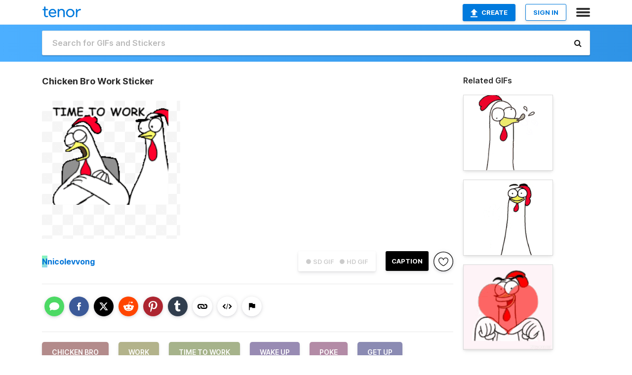

--- FILE ---
content_type: text/html; charset=utf-8
request_url: https://tenor.com/view/chicken-bro-work-time-to-work-wake-up-poke-gif-17063774
body_size: 30333
content:
<!DOCTYPE html>
<html lang="en" dir="ltr"><head><script id="data" type="text/x-cache" nonce="YjcyOTc0YjUtYjAxYy00Mjk4LTk1MDQtNTdlZGI1ZTBjYzg5">[base64]</script><title class="dynamic">Chicken Bro Work Sticker - Chicken Bro Work Time To Work - Discover &amp; Share GIFs</title><link class="dynamic" rel="canonical" href="https://tenor.com/view/chicken-bro-work-time-to-work-wake-up-poke-gif-17063774"><meta class="dynamic" name="keywords" content="Chicken Bro,work,Time To Work,Wake Up,poke,Get Up,gif,animated gif,gifs,meme"><meta class="dynamic" name="description" content="The perfect Chicken Bro Work Time To Work Animated GIF for your conversation. Discover and Share the best GIFs on Tenor."><meta class="dynamic" name="twitter:title" content="Chicken Bro Work Sticker - Chicken Bro Work Time To Work - Discover &amp; Share GIFs"><meta class="dynamic" name="twitter:description" content="The perfect Chicken Bro Work Time To Work Animated GIF for your conversation. Discover and Share the best GIFs on Tenor."><meta class="dynamic" name="twitter:site" content="@gifkeyboard"><meta class="dynamic" name="twitter:app:name:iphone" content="GIF Keyboard"><meta class="dynamic" name="twitter:app:name:ipad" content="GIF Keyboard"><meta class="dynamic" name="twitter:app:name:googleplay" content="GIF Keyboard"><meta class="dynamic" name="twitter:app:id:iphone" content="917932200"><meta class="dynamic" name="twitter:app:id:ipad" content="917932200"><meta class="dynamic" name="twitter:app:id:googleplay" content="com.riffsy.FBMGIFApp"><meta class="dynamic" property="al:ios:app_name" content="GIF Keyboard"><meta class="dynamic" property="al:ios:app_store_id" content="917932200"><meta class="dynamic" property="al:android:package" content="com.riffsy.FBMGIFApp"><meta class="dynamic" property="al:android:app_name" content="GIF Keyboard"><meta class="dynamic" property="fb:app_id" content="374882289330575"><meta class="dynamic" property="og:site_name" content="Tenor"><meta class="dynamic" property="og:title" content="Chicken Bro Work Sticker - Chicken Bro Work Time To Work - Discover &amp; Share GIFs"><meta class="dynamic" name="apple-itunes-app" content="app-id=917932200,app-argument=https://tenor.com/view/chicken-bro-work-time-to-work-wake-up-poke-gif-17063774"><meta class="dynamic" name="twitter:app:url:iphone" content="riffsykeyboard://riff/2270645204730522402"><meta class="dynamic" name="twitter:app:url:ipad" content="riffsykeyboard://riff/2270645204730522402"><meta class="dynamic" name="twitter:app:url:googleplay" content="riffsy://gifs/2270645204730522402"><meta class="dynamic" property="al:ios:url" content="riffsykeyboard://riff/2270645204730522402"><meta class="dynamic" property="al:android:url" content="riffsy://gifs/2270645204730522402"><link class="dynamic" rel="alternate" href="ios-app://917932200/riffsykeyboard/riff/2270645204730522402"><link class="dynamic" rel="alternate" href="android-app://com.riffsy.FBMGIFApp/riffsy/gifs/2270645204730522402"><meta class="dynamic" name="twitter:image" content="https://media1.tenor.com/m/H4LzyIboKyIAAAAC/chicken-bro-work.gif"><meta class="dynamic" name="twitter:card" content="player"><meta class="dynamic" name="twitter:player" content="undefined?playertype=card"><meta class="dynamic" name="twitter:player:width" content="498"><meta class="dynamic" name="twitter:player:height" content="403"><meta class="dynamic" name="twitter:player:stream" content="https://media.tenor.com/H4LzyIboKyIAAAPo/chicken-bro-work.mp4"><meta class="dynamic" name="twitter:player:stream:content_type" content="video/mp4"><link class="dynamic" rel="alternate" type="application/json+oembed" title="GIF oEmbed Profile" href="https://tenor.com/oembed?url=https%3A%2F%2Ftenor.com%2Fview%2Fchicken-bro-work-time-to-work-wake-up-poke-gif-17063774"><link class="dynamic" rel="alternate" type="text/xml+oembed" title="GIF oEmbed Profile" href="https://tenor.com/oembed?url=https%3A%2F%2Ftenor.com%2Fview%2Fchicken-bro-work-time-to-work-wake-up-poke-gif-17063774&amp;format=xml"><link rel="image_src" href="https://media1.tenor.com/m/H4LzyIboKyIAAAAC/chicken-bro-work.gif"><meta class="dynamic" property="og:url" content="https://media1.tenor.com/m/H4LzyIboKyIAAAAC/chicken-bro-work.gif"><meta class="dynamic" property="og:description" content="Click to view the GIF"><meta class="dynamic" property="og:type" content="video.other"><meta class="dynamic" property="og:image" content="https://media1.tenor.com/m/H4LzyIboKyIAAAAC/chicken-bro-work.gif"><meta class="dynamic" property="og:image:type" content="image/gif"><meta class="dynamic" property="og:image:width" content="498"><meta class="dynamic" property="og:image:height" content="403"><meta class="dynamic" property="og:video" content="https://media.tenor.com/H4LzyIboKyIAAAPo/chicken-bro-work.mp4"><meta class="dynamic" property="og:video:secure_url" content="https://media.tenor.com/H4LzyIboKyIAAAPo/chicken-bro-work.mp4"><meta class="dynamic" property="og:video:type" content="video/mp4"><meta class="dynamic" property="og:video:width" content="640"><meta class="dynamic" property="og:video:height" content="518"><meta class="dynamic" property="og:video" content="https://media.tenor.com/H4LzyIboKyIAAAPs/chicken-bro-work.webm"><meta class="dynamic" property="og:video:secure_url" content="https://media.tenor.com/H4LzyIboKyIAAAPs/chicken-bro-work.webm"><meta class="dynamic" property="og:video:type" content="video/webm"><meta class="dynamic" property="og:video:width" content="640"><meta class="dynamic" property="og:video:height" content="518"><script class="dynamic" type="application/ld+json">{"@context":"http:\u002F\u002Fschema.org","@type":"Article","author":"nicolevvong","creator":"nicolevvong","headline":"Chicken Bro Work Sticker - Chicken Bro Work Time To Work - Discover & Share GIFs","name":"Chicken Bro Work Sticker - Chicken Bro Work Time To Work - Discover & Share GIFs","url":"https:\u002F\u002Ftenor.com\u002Fview\u002Fchicken-bro-work-time-to-work-wake-up-poke-gif-17063774","mainEntityOfPage":"https:\u002F\u002Ftenor.com\u002Fview\u002Fchicken-bro-work-time-to-work-wake-up-poke-gif-17063774","keywords":"Chicken Bro,work,Time To Work,Wake Up,poke,Get Up,gif,animated gif,gifs,meme","dateModified":"2020-05-01T03:46:10.893Z","datePublished":"2020-05-01T03:46:10.893Z","publisher":{"@context":"http:\u002F\u002Fschema.org","@type":"Organization","name":"Tenor","logo":{"@type":"ImageObject","url":"https:\u002F\u002Ftenor.com\u002Fassets\u002Fimg\u002Ftenor-app-icon.png"},"sameAs":["https:\u002F\u002Ftwitter.com\u002Fgifkeyboard","https:\u002F\u002Fwww.facebook.com\u002Ftenorapp\u002F","https:\u002F\u002Fwww.linkedin.com\u002Fcompany\u002Ftenorinc\u002F"]},"image":{"@context":"http:\u002F\u002Fschema.org","@type":"ImageObject","author":"nicolevvong","creator":"nicolevvong","name":"Chicken Bro Work Sticker - Chicken Bro Work Time To Work - Discover & Share GIFs","keywords":"Chicken Bro,work,Time To Work,Wake Up,poke,Get Up,gif,animated gif,gifs,meme","description":"The perfect Chicken Bro Work Time To Work Animated GIF for your conversation. Discover and Share the best GIFs on Tenor.","url":"https:\u002F\u002Ftenor.com\u002Fview\u002Fchicken-bro-work-time-to-work-wake-up-poke-gif-17063774","contentUrl":"https:\u002F\u002Fmedia1.tenor.com\u002Fm\u002FH4LzyIboKyIAAAAC\u002Fchicken-bro-work.gif","thumbnailUrl":"https:\u002F\u002Fmedia.tenor.com\u002FH4LzyIboKyIAAAAe\u002Fchicken-bro-work.png","width":498,"height":403,"dateCreated":"2020-05-01T03:46:10.893Z","uploadDate":"2020-05-01T03:46:10.893Z","representativeOfPage":true},"video":{"@context":"http:\u002F\u002Fschema.org","@type":"VideoObject","author":"nicolevvong","creator":"nicolevvong","name":"Chicken Bro Work Sticker - Chicken Bro Work Time To Work - Discover & Share GIFs","keywords":"Chicken Bro,work,Time To Work,Wake Up,poke,Get Up,gif,animated gif,gifs,meme","description":"The perfect Chicken Bro Work Time To Work Animated GIF for your conversation. Discover and Share the best GIFs on Tenor.","url":"https:\u002F\u002Ftenor.com\u002Fview\u002Fchicken-bro-work-time-to-work-wake-up-poke-gif-17063774","contentUrl":"https:\u002F\u002Fmedia.tenor.com\u002FH4LzyIboKyIAAAPo\u002Fchicken-bro-work.mp4","thumbnailUrl":"https:\u002F\u002Fmedia.tenor.com\u002FH4LzyIboKyIAAAAe\u002Fchicken-bro-work.png","width":640,"height":518,"dateCreated":"2020-05-01T03:46:10.893Z","uploadDate":"2020-05-01T03:46:10.893Z","duration":"PT0M2S"}}</script><link rel="preconnect" href="https://www.googletagmanager.com"><link rel="preconnect" href="https://www.google-analytics.com"><link rel="dns-prefetch" href="//media.tenor.com"><link rel="preconnect" href="https://media.tenor.com"><link rel="stylesheet" type="text/css" href="/assets/dist/main.min.css?release=r20260113-1-master-c4169"><meta charset="UTF-8"><meta name="viewport" content="width=device-width, initial-scale=1"><link rel="manifest" href="/assets/manifest.json"><link rel="shortcut icon" type="image/png" href="/assets/img/favicon/favicon-16x16.png"><link rel="apple-touch-icon" sizes="57x57" href="/assets/img/favicon/apple-touch-icon-57x57.png"><link rel="apple-touch-icon" sizes="60x60" href="/assets/img/favicon/apple-touch-icon-60x60.png"><link rel="apple-touch-icon" sizes="72x72" href="/assets/img/favicon/apple-touch-icon-72x72.png"><link rel="icon" type="image/png" href="/assets/img/favicon/favicon-16x16.png" sizes="16x16"><link rel="icon" type="image/png" href="/assets/img/favicon/favicon-32x32.png" sizes="32x32"><link rel="search" type="application/opensearchdescription+xml" href="/opensearch.xml" title="Tenor"><link rel="alternate" hreflang="x-default" href="https://tenor.com/view/chicken-bro-work-time-to-work-wake-up-poke-gif-17063774"><link rel="alternate" hreflang="af" href="https://tenor.com/af/view/chicken-bro-work-time-to-work-wake-up-poke-gif-17063774"><link rel="alternate" hreflang="am" href="https://tenor.com/am/view/chicken-bro-work-time-to-work-wake-up-poke-gif-17063774"><link rel="alternate" hreflang="az" href="https://tenor.com/az/view/chicken-bro-work-time-to-work-wake-up-poke-gif-17063774"><link rel="alternate" hreflang="be" href="https://tenor.com/be/view/chicken-bro-work-time-to-work-wake-up-poke-gif-17063774"><link rel="alternate" hreflang="bg" href="https://tenor.com/bg/view/chicken-bro-work-time-to-work-wake-up-poke-gif-17063774"><link rel="alternate" hreflang="bn" href="https://tenor.com/bn/view/chicken-bro-work-time-to-work-wake-up-poke-gif-17063774"><link rel="alternate" hreflang="bs" href="https://tenor.com/bs/view/chicken-bro-work-time-to-work-wake-up-poke-gif-17063774"><link rel="alternate" hreflang="ca" href="https://tenor.com/ca/view/chicken-bro-work-time-to-work-wake-up-poke-gif-17063774"><link rel="alternate" hreflang="cs" href="https://tenor.com/cs/view/chicken-bro-work-time-to-work-wake-up-poke-gif-17063774"><link rel="alternate" hreflang="da" href="https://tenor.com/da/view/chicken-bro-work-time-to-work-wake-up-poke-gif-17063774"><link rel="alternate" hreflang="de" href="https://tenor.com/de/view/chicken-bro-work-time-to-work-wake-up-poke-gif-17063774"><link rel="alternate" hreflang="de-AT" href="https://tenor.com/de-AT/view/chicken-bro-work-time-to-work-wake-up-poke-gif-17063774"><link rel="alternate" hreflang="de-CH" href="https://tenor.com/de-CH/view/chicken-bro-work-time-to-work-wake-up-poke-gif-17063774"><link rel="alternate" hreflang="el" href="https://tenor.com/el/view/chicken-bro-work-time-to-work-wake-up-poke-gif-17063774"><link rel="alternate" hreflang="en-AU" href="https://tenor.com/en-AU/view/chicken-bro-work-time-to-work-wake-up-poke-gif-17063774"><link rel="alternate" hreflang="en-CA" href="https://tenor.com/en-CA/view/chicken-bro-work-time-to-work-wake-up-poke-gif-17063774"><link rel="alternate" hreflang="en-GB" href="https://tenor.com/en-GB/view/chicken-bro-work-time-to-work-wake-up-poke-gif-17063774"><link rel="alternate" hreflang="en-IE" href="https://tenor.com/en-IE/view/chicken-bro-work-time-to-work-wake-up-poke-gif-17063774"><link rel="alternate" hreflang="en-IN" href="https://tenor.com/en-IN/view/chicken-bro-work-time-to-work-wake-up-poke-gif-17063774"><link rel="alternate" hreflang="en-NZ" href="https://tenor.com/en-NZ/view/chicken-bro-work-time-to-work-wake-up-poke-gif-17063774"><link rel="alternate" hreflang="en-SG" href="https://tenor.com/en-SG/view/chicken-bro-work-time-to-work-wake-up-poke-gif-17063774"><link rel="alternate" hreflang="en-ZA" href="https://tenor.com/en-ZA/view/chicken-bro-work-time-to-work-wake-up-poke-gif-17063774"><link rel="alternate" hreflang="es" href="https://tenor.com/es/view/chicken-bro-work-time-to-work-wake-up-poke-gif-17063774"><link rel="alternate" hreflang="es-419" href="https://tenor.com/es-419/view/chicken-bro-work-time-to-work-wake-up-poke-gif-17063774"><link rel="alternate" hreflang="es-AR" href="https://tenor.com/es-AR/view/chicken-bro-work-time-to-work-wake-up-poke-gif-17063774"><link rel="alternate" hreflang="es-BO" href="https://tenor.com/es-BO/view/chicken-bro-work-time-to-work-wake-up-poke-gif-17063774"><link rel="alternate" hreflang="es-CL" href="https://tenor.com/es-CL/view/chicken-bro-work-time-to-work-wake-up-poke-gif-17063774"><link rel="alternate" hreflang="es-CO" href="https://tenor.com/es-CO/view/chicken-bro-work-time-to-work-wake-up-poke-gif-17063774"><link rel="alternate" hreflang="es-CR" href="https://tenor.com/es-CR/view/chicken-bro-work-time-to-work-wake-up-poke-gif-17063774"><link rel="alternate" hreflang="es-DO" href="https://tenor.com/es-DO/view/chicken-bro-work-time-to-work-wake-up-poke-gif-17063774"><link rel="alternate" hreflang="es-EC" href="https://tenor.com/es-EC/view/chicken-bro-work-time-to-work-wake-up-poke-gif-17063774"><link rel="alternate" hreflang="es-GT" href="https://tenor.com/es-GT/view/chicken-bro-work-time-to-work-wake-up-poke-gif-17063774"><link rel="alternate" hreflang="es-HN" href="https://tenor.com/es-HN/view/chicken-bro-work-time-to-work-wake-up-poke-gif-17063774"><link rel="alternate" hreflang="es-MX" href="https://tenor.com/es-MX/view/chicken-bro-work-time-to-work-wake-up-poke-gif-17063774"><link rel="alternate" hreflang="es-NI" href="https://tenor.com/es-NI/view/chicken-bro-work-time-to-work-wake-up-poke-gif-17063774"><link rel="alternate" hreflang="es-PA" href="https://tenor.com/es-PA/view/chicken-bro-work-time-to-work-wake-up-poke-gif-17063774"><link rel="alternate" hreflang="es-PE" href="https://tenor.com/es-PE/view/chicken-bro-work-time-to-work-wake-up-poke-gif-17063774"><link rel="alternate" hreflang="es-PR" href="https://tenor.com/es-PR/view/chicken-bro-work-time-to-work-wake-up-poke-gif-17063774"><link rel="alternate" hreflang="es-PY" href="https://tenor.com/es-PY/view/chicken-bro-work-time-to-work-wake-up-poke-gif-17063774"><link rel="alternate" hreflang="es-SV" href="https://tenor.com/es-SV/view/chicken-bro-work-time-to-work-wake-up-poke-gif-17063774"><link rel="alternate" hreflang="es-US" href="https://tenor.com/es-US/view/chicken-bro-work-time-to-work-wake-up-poke-gif-17063774"><link rel="alternate" hreflang="es-UY" href="https://tenor.com/es-UY/view/chicken-bro-work-time-to-work-wake-up-poke-gif-17063774"><link rel="alternate" hreflang="es-VE" href="https://tenor.com/es-VE/view/chicken-bro-work-time-to-work-wake-up-poke-gif-17063774"><link rel="alternate" hreflang="et" href="https://tenor.com/et/view/chicken-bro-work-time-to-work-wake-up-poke-gif-17063774"><link rel="alternate" hreflang="eu" href="https://tenor.com/eu/view/chicken-bro-work-time-to-work-wake-up-poke-gif-17063774"><link rel="alternate" hreflang="fi" href="https://tenor.com/fi/view/chicken-bro-work-time-to-work-wake-up-poke-gif-17063774"><link rel="alternate" hreflang="fil" href="https://tenor.com/fil/view/chicken-bro-work-time-to-work-wake-up-poke-gif-17063774"><link rel="alternate" hreflang="fr" href="https://tenor.com/fr/view/chicken-bro-work-time-to-work-wake-up-poke-gif-17063774"><link rel="alternate" hreflang="fr-CA" href="https://tenor.com/fr-CA/view/chicken-bro-work-time-to-work-wake-up-poke-gif-17063774"><link rel="alternate" hreflang="fr-CH" href="https://tenor.com/fr-CH/view/chicken-bro-work-time-to-work-wake-up-poke-gif-17063774"><link rel="alternate" hreflang="gl" href="https://tenor.com/gl/view/chicken-bro-work-time-to-work-wake-up-poke-gif-17063774"><link rel="alternate" hreflang="gu" href="https://tenor.com/gu/view/chicken-bro-work-time-to-work-wake-up-poke-gif-17063774"><link rel="alternate" hreflang="hi" href="https://tenor.com/hi/view/chicken-bro-work-time-to-work-wake-up-poke-gif-17063774"><link rel="alternate" hreflang="hr" href="https://tenor.com/hr/view/chicken-bro-work-time-to-work-wake-up-poke-gif-17063774"><link rel="alternate" hreflang="hu" href="https://tenor.com/hu/view/chicken-bro-work-time-to-work-wake-up-poke-gif-17063774"><link rel="alternate" hreflang="hy" href="https://tenor.com/hy/view/chicken-bro-work-time-to-work-wake-up-poke-gif-17063774"><link rel="alternate" hreflang="id" href="https://tenor.com/id/view/chicken-bro-work-time-to-work-wake-up-poke-gif-17063774"><link rel="alternate" hreflang="is" href="https://tenor.com/is/view/chicken-bro-work-time-to-work-wake-up-poke-gif-17063774"><link rel="alternate" hreflang="it" href="https://tenor.com/it/view/chicken-bro-work-time-to-work-wake-up-poke-gif-17063774"><link rel="alternate" hreflang="ja" href="https://tenor.com/ja/view/chicken-bro-work-time-to-work-wake-up-poke-gif-17063774"><link rel="alternate" hreflang="ka" href="https://tenor.com/ka/view/chicken-bro-work-time-to-work-wake-up-poke-gif-17063774"><link rel="alternate" hreflang="kk" href="https://tenor.com/kk/view/chicken-bro-work-time-to-work-wake-up-poke-gif-17063774"><link rel="alternate" hreflang="km" href="https://tenor.com/km/view/chicken-bro-work-time-to-work-wake-up-poke-gif-17063774"><link rel="alternate" hreflang="kn" href="https://tenor.com/kn/view/chicken-bro-work-time-to-work-wake-up-poke-gif-17063774"><link rel="alternate" hreflang="ko" href="https://tenor.com/ko/view/chicken-bro-work-time-to-work-wake-up-poke-gif-17063774"><link rel="alternate" hreflang="ky" href="https://tenor.com/ky/view/chicken-bro-work-time-to-work-wake-up-poke-gif-17063774"><link rel="alternate" hreflang="lo" href="https://tenor.com/lo/view/chicken-bro-work-time-to-work-wake-up-poke-gif-17063774"><link rel="alternate" hreflang="lt" href="https://tenor.com/lt/view/chicken-bro-work-time-to-work-wake-up-poke-gif-17063774"><link rel="alternate" hreflang="lv" href="https://tenor.com/lv/view/chicken-bro-work-time-to-work-wake-up-poke-gif-17063774"><link rel="alternate" hreflang="mk" href="https://tenor.com/mk/view/chicken-bro-work-time-to-work-wake-up-poke-gif-17063774"><link rel="alternate" hreflang="ml" href="https://tenor.com/ml/view/chicken-bro-work-time-to-work-wake-up-poke-gif-17063774"><link rel="alternate" hreflang="mn" href="https://tenor.com/mn/view/chicken-bro-work-time-to-work-wake-up-poke-gif-17063774"><link rel="alternate" hreflang="mo" href="https://tenor.com/mo/view/chicken-bro-work-time-to-work-wake-up-poke-gif-17063774"><link rel="alternate" hreflang="mr" href="https://tenor.com/mr/view/chicken-bro-work-time-to-work-wake-up-poke-gif-17063774"><link rel="alternate" hreflang="ms" href="https://tenor.com/ms/view/chicken-bro-work-time-to-work-wake-up-poke-gif-17063774"><link rel="alternate" hreflang="my" href="https://tenor.com/my/view/chicken-bro-work-time-to-work-wake-up-poke-gif-17063774"><link rel="alternate" hreflang="ne" href="https://tenor.com/ne/view/chicken-bro-work-time-to-work-wake-up-poke-gif-17063774"><link rel="alternate" hreflang="nl" href="https://tenor.com/nl/view/chicken-bro-work-time-to-work-wake-up-poke-gif-17063774"><link rel="alternate" hreflang="no" href="https://tenor.com/no/view/chicken-bro-work-time-to-work-wake-up-poke-gif-17063774"><link rel="alternate" hreflang="pa" href="https://tenor.com/pa/view/chicken-bro-work-time-to-work-wake-up-poke-gif-17063774"><link rel="alternate" hreflang="pl" href="https://tenor.com/pl/view/chicken-bro-work-time-to-work-wake-up-poke-gif-17063774"><link rel="alternate" hreflang="pt" href="https://tenor.com/pt/view/chicken-bro-work-time-to-work-wake-up-poke-gif-17063774"><link rel="alternate" hreflang="pt-BR" href="https://tenor.com/pt-BR/view/chicken-bro-work-time-to-work-wake-up-poke-gif-17063774"><link rel="alternate" hreflang="pt-PT" href="https://tenor.com/pt-PT/view/chicken-bro-work-time-to-work-wake-up-poke-gif-17063774"><link rel="alternate" hreflang="ro" href="https://tenor.com/ro/view/chicken-bro-work-time-to-work-wake-up-poke-gif-17063774"><link rel="alternate" hreflang="ru" href="https://tenor.com/ru/view/chicken-bro-work-time-to-work-wake-up-poke-gif-17063774"><link rel="alternate" hreflang="si" href="https://tenor.com/si/view/chicken-bro-work-time-to-work-wake-up-poke-gif-17063774"><link rel="alternate" hreflang="sk" href="https://tenor.com/sk/view/chicken-bro-work-time-to-work-wake-up-poke-gif-17063774"><link rel="alternate" hreflang="sl" href="https://tenor.com/sl/view/chicken-bro-work-time-to-work-wake-up-poke-gif-17063774"><link rel="alternate" hreflang="sq" href="https://tenor.com/sq/view/chicken-bro-work-time-to-work-wake-up-poke-gif-17063774"><link rel="alternate" hreflang="sr" href="https://tenor.com/sr/view/chicken-bro-work-time-to-work-wake-up-poke-gif-17063774"><link rel="alternate" hreflang="sr-Latn" href="https://tenor.com/sr-Latn/view/chicken-bro-work-time-to-work-wake-up-poke-gif-17063774"><link rel="alternate" hreflang="sv" href="https://tenor.com/sv/view/chicken-bro-work-time-to-work-wake-up-poke-gif-17063774"><link rel="alternate" hreflang="sw" href="https://tenor.com/sw/view/chicken-bro-work-time-to-work-wake-up-poke-gif-17063774"><link rel="alternate" hreflang="ta" href="https://tenor.com/ta/view/chicken-bro-work-time-to-work-wake-up-poke-gif-17063774"><link rel="alternate" hreflang="te" href="https://tenor.com/te/view/chicken-bro-work-time-to-work-wake-up-poke-gif-17063774"><link rel="alternate" hreflang="th" href="https://tenor.com/th/view/chicken-bro-work-time-to-work-wake-up-poke-gif-17063774"><link rel="alternate" hreflang="tl" href="https://tenor.com/tl/view/chicken-bro-work-time-to-work-wake-up-poke-gif-17063774"><link rel="alternate" hreflang="tr" href="https://tenor.com/tr/view/chicken-bro-work-time-to-work-wake-up-poke-gif-17063774"><link rel="alternate" hreflang="uk" href="https://tenor.com/uk/view/chicken-bro-work-time-to-work-wake-up-poke-gif-17063774"><link rel="alternate" hreflang="uz" href="https://tenor.com/uz/view/chicken-bro-work-time-to-work-wake-up-poke-gif-17063774"><link rel="alternate" hreflang="vi" href="https://tenor.com/vi/view/chicken-bro-work-time-to-work-wake-up-poke-gif-17063774"><link rel="alternate" hreflang="zh-CN" href="https://tenor.com/zh-CN/view/chicken-bro-work-time-to-work-wake-up-poke-gif-17063774"><link rel="alternate" hreflang="zh-HK" href="https://tenor.com/zh-HK/view/chicken-bro-work-time-to-work-wake-up-poke-gif-17063774"><link rel="alternate" hreflang="zh-TW" href="https://tenor.com/zh-TW/view/chicken-bro-work-time-to-work-wake-up-poke-gif-17063774"><link rel="alternate" hreflang="zu" href="https://tenor.com/zu/view/chicken-bro-work-time-to-work-wake-up-poke-gif-17063774"></head><body><script async type="text/javascript" src="/assets/dist/main.min.js?release=r20260113-1-master-c4169" fetchpriority="high"></script><div id="root"><div class="BaseApp"><div class="Banner TOSBanner hidden"><div class="container"><span class="iconfont-remove" aria-hidden="true"></span>We&#039;ve updated our <span class="linkElements"><a href="/legal-terms" rel="noopener">Terms of Service</a> and <a href="https://policies.google.com/privacy?hl=en" rel="noopener">Privacy Policy</a></span>. By continuing you agree to Tenor&#039;s <span class="linkElements"><a href="/legal-terms" rel="noopener">Terms of Service</a> and <a href="https://policies.google.com/privacy?hl=en" rel="noopener">Privacy Policy</a></span>.</div></div><div class="Banner LanguageBanner hidden"><div class="container"><span class="iconfont-remove" aria-hidden="true"></span><div>Tenor.com has been translated based on your browser&#039;s language setting. If you want to change the language, click <span class="linkElements"><button>here</button></span>.</div></div></div><nav class="NavBar"><div class="container"><span itemscope itemtype="http://schema.org/Organization"><a class="navbar-brand" itemProp="url" href="/"><img src="/assets/img/tenor-logo.svg" width="80" height="22" alt="Tenor logo" itemprop="logo"></a></span><div class="nav-buttons"><div class="account-buttons"><a class="button upload-button" href="/gif-maker?utm_source=nav-bar&amp;utm_medium=internal&amp;utm_campaign=gif-maker-entrypoints"><img src="/assets/icons/upload-icon.svg" width="14" height="17" alt="Upload icon">Create</a><button class="white-button">SIGN IN</button></div><span class=" ToggleMenu"><span class="menu-button navicon-button x ToggleMenu-button"><div class="navicon"></div></span><div class="animated NavMenu"><div class="section"><div class="header">Products</div><ul><li><a href="https://apps.apple.com/app/apple-store/id917932200?pt=39040802&amp;ct=NavGifKeyboard&amp;mt=8" rel="noopener">GIF Keyboard</a></li><li><a href="https://play.google.com/store/apps/details?id=com.riffsy.FBMGIFApp" rel="noopener">Android</a></li><li><a href="/contentpartners">Content Partners</a></li></ul></div><div class="section"><div class="header">Explore</div><ul><li><button>Language</button></li><li><a href="/reactions">Reaction GIFs</a></li><li><a href="/explore">Explore GIFs</a></li></ul></div><div class="section"><div class="header">Company</div><ul><li><a href="/press">Press</a></li><li><a href="https://blog.tenor.com/" rel="noopener">Blog</a></li><li><a href="https://support.google.com/tenor" rel="noopener">FAQ</a></li><li><a href="/legal-terms">Terms and Privacy</a></li><li><a href="/assets/dist/licenses.txt" rel="noopener">Website Licenses</a></li><li><a href="https://support.google.com/tenor/gethelp?hl=en" rel="noopener">Contact Us</a></li></ul></div><div class="section"><div class="header">API</div><ul><li><a href="/gifapi" rel="noopener">Tenor GIF API</a></li><li><a href="https://developers.google.com/tenor/guides/endpoints" rel="noopener">GIF API Documentation</a></li><li><a href="/gifapi/unity-ar-gif-sdk" rel="noopener">Unity AR SDK</a></li></ul></div></div></span></div></div></nav><div class="TopBarComponent TopSearchBar"><div class="TopBar"><div class="container"><a class="navbar-brand" itemProp="url" href="/"><img src="/assets/img/tenor-logo-white.svg" width="80" height="22" alt="Tenor logo" itemprop="logo"></a><div class="search-bar-wrapper"><form class="SearchBar"><input name="q" value="" placeholder="Search for GIFs and Stickers" autocomplete="off"><span class="iconfont-search" aria-hidden="true"></span></form></div></div></div></div><div class="GifPage container page"><!--!--><div class="main-container"><h1 style="margin-bottom:30px;">Chicken Bro Work Sticker</h1><div class="single-view-container" itemscope itemtype="http://schema.org/Article"><meta itemprop="url" content="https://tenor.com/view/chicken-bro-work-time-to-work-wake-up-poke-gif-17063774"><meta itemprop="mainEntityOfPage" content="https://tenor.com/view/chicken-bro-work-time-to-work-wake-up-poke-gif-17063774"><meta itemprop="keywords" content="Chicken Bro,work,Time To Work,Wake Up,poke,Get Up,gif,animated gif,gifs,meme"><meta itemprop="dateModified" content="2020-05-01T03:46:10.893Z"><meta itemprop="datePublished" content="2020-05-01T03:46:10.893Z"><meta itemprop="author" content="nicolevvong"><meta itemprop="creator" content="nicolevvong"><meta itemprop="headline" content="Chicken Bro Work Sticker - Chicken Bro Work Time To Work - Discover &amp; Share GIFs"><meta itemprop="name" content="Chicken Bro Work Sticker - Chicken Bro Work Time To Work - Discover &amp; Share GIFs"><span class="hide" itemprop="publisher" itemscope itemtype="http://schema.org/Organization"><meta itemprop="name" content="Tenor"><meta itemprop="logo" content="https://tenor.com/assets/img/tenor-app-icon.png"></span><div><div id="single-gif-container"><div itemprop="image" itemscope itemtype="http://schema.org/ImageObject"><meta itemprop="keywords" content="Chicken Bro,work,Time To Work,Wake Up,poke,Get Up,gif,animated gif,gifs,meme"><meta itemprop="dateCreated" content="2020-05-01T03:46:10.893Z"><meta itemprop="uploadDate" content="2020-05-01T03:46:10.893Z"><meta itemprop="author" content="nicolevvong"><meta itemprop="creator" content="nicolevvong"><meta itemprop="embedUrl"><meta itemprop="representativeOfPage" content="true"><meta itemprop="url" content="https://tenor.com/view/chicken-bro-work-time-to-work-wake-up-poke-gif-17063774"><meta itemprop="duration" content="PT0M2S"><meta itemprop="contentUrl" content="https://media1.tenor.com/m/H4LzyIboKyIAAAAC/chicken-bro-work.gif"><meta itemprop="width" content="498"><meta itemprop="height" content="403"><div class="Sticker" style="width:280px;height:280px;"><img src="https://media.tenor.com/H4LzyIboKyIAAAAj/chicken-bro-work.gif" width="256" height="211.2" alt="Chicken Bro Work Sticker" style="max-width:280px;min-height:;background-color:unset;" fetchpriority="high"></div></div></div></div></div><div class="gif-details-container"><div class="gif-actions"><div class="extra-controls"><div class="QualityToggle"><button class="" disabled> ● SD GIF </button><button class="" disabled> ● HD GIF </button></div><a class="caption-gif-button" href="/gif-maker?caption_item_id=2270645204730522402&amp;utm_source=gif-caption&amp;utm_medium=internal&amp;utm_campaign=gif-maker-entrypoints">CAPTION</a><span class="GifFavButton FavButton" aria-hidden="true"></span></div><div class="profile-info"><a rel="author" href="/users/nicolevvong"><div class="ProfileImage" style="background-image:linear-gradient(135deg, #84fab0, #8fd3f4);">N</div></a><a class="author-username" rel="author" href="/users/nicolevvong">nicolevvong</a><span></span></div></div><div class="gif-details share-buttons"><a class="ShareIcon" href="https://apps.apple.com/app/apple-store/id917932200?pt=39040802&amp;ct=iMessageItemView&amp;mt=8" rel="noopener"><div class="Tooltip"><span class="content">Share to iMessage.</span></div><img src="/assets/img/icons/imessage.svg" alt="iMessage icon"></a><a class="ShareIcon" href="https://www.facebook.com/sharer/sharer.php?u=https%3A%2F%2Ftenor.com%2Fview%2Fchicken-bro-work-time-to-work-wake-up-poke-gif-17063774%3Futm_source%3Dshare-button%26utm_medium%3DSocial%26utm_content%3Dfacebook" rel="noopener"><div class="Tooltip"><span class="content">Share to Facebook.</span></div><img src="/assets/img/icons/facebook.svg" alt="Facebook icon"></a><a class="ShareIcon" href="https://twitter.com/share?url=https%3A%2F%2Ftenor.com%2Fview%2Fchicken-bro-work-time-to-work-wake-up-poke-gif-17063774%3Futm_source%3Dshare-button%26utm_medium%3DSocial%26utm_content%3Dtwitter&amp;via=gifkeyboard&amp;hashtags=Chicken Bro,work,Time To Work" rel="noopener"><div class="Tooltip"><span class="content">Share to Twitter.</span></div><img src="/assets/img/icons/twitter.svg" alt="Twitter icon"></a><a class="ShareIcon" href="https://www.reddit.com/submit?url=https%3A%2F%2Ftenor.com%2Fview%2Fchicken-bro-work-time-to-work-wake-up-poke-gif-17063774%3Futm_source%3Dshare-button%26utm_medium%3DSocial%26utm_content%3Dreddit&amp;title=Chicken%20Bro%20Work%20Sticker%20-%20Chicken%20Bro%20Work%20Time%20To%20Work%20-%20Discover%20%26%20Share%20GIFs" rel="noopener"><div class="Tooltip"><span class="content">Share to Reddit.</span></div><img src="/assets/img/icons/reddit.svg" alt="Reddit icon"></a><a class="ShareIcon" href="https://pinterest.com/pin/create/bookmarklet/?media=https%3A%2F%2Fmedia1.tenor.com%2Fm%2FH4LzyIboKyIAAAAC%2Fchicken-bro-work.gif&amp;url=https%3A%2F%2Ftenor.com%2Fview%2Fchicken-bro-work-time-to-work-wake-up-poke-gif-17063774%3Futm_source%3Dshare-button%26utm_medium%3DSocial%26utm_content%3Dpinterest&amp;is_video=false&amp;description=Chicken%20Bro%20Work%20Sticker%20-%20Chicken%20Bro%20Work%20Time%20To%20Work%20-%20Discover%20%26%20Share%20GIFs" rel="noopener"><div class="Tooltip"><span class="content">Share to Pinterest.</span></div><img src="/assets/img/icons/pinterest.svg" alt="Pinterest icon"></a><a class="ShareIcon" href="https://www.tumblr.com/share?v=3&amp;u=https%3A%2F%2Ftenor.com%2Fview%2Fchicken-bro-work-time-to-work-wake-up-poke-gif-17063774%3Futm_source%3Dshare-button%26utm_medium%3DSocial%26utm_content%3Dtumblr&amp;t=Chicken%20Bro%20Work%20Sticker%20-%20Chicken%20Bro%20Work%20Time%20To%20Work%20-%20Discover%20%26%20Share%20GIFs&amp;tags=Chicken Bro,work,Time To Work" rel="noopener"><div class="Tooltip"><span class="content">Share to Tumblr.</span></div><img src="/assets/img/icons/tumblr.svg" alt="Tumblr icon"></a><span class="ShareIcon"><div class="Tooltip"><span class="content">Copy link to clipboard.</span></div><img src="/assets/img/icons/link.svg" alt="link icon" data-clipboard-text="https://tenor.com/bjLek.gif"></span><span class="ShareIcon"><div class="Tooltip"><span class="content">Copy embed to clipboard.</span></div><img src="/assets/img/icons/embed.svg" alt="embed icon" data-clipboard-text="&lt;div class=&quot;tenor-gif-embed&quot; data-postid=&quot;17063774&quot; data-share-method=&quot;host&quot; data-aspect-ratio=&quot;1.23552&quot; data-width=&quot;100%&quot;&gt;&lt;a href=&quot;https://tenor.com/view/chicken-bro-work-time-to-work-wake-up-poke-gif-17063774&quot;&gt;Chicken Bro Work Sticker&lt;/a&gt;from &lt;a href=&quot;https://tenor.com/search/chicken+bro-stickers&quot;&gt;Chicken Bro Stickers&lt;/a&gt;&lt;/div&gt; &lt;script type=&quot;text/javascript&quot; async src=&quot;https://tenor.com/embed.js&quot;&gt;&lt;/script&gt;"></span><span class="FlagIcon"><div class="Tooltip"><span class="content">Report</span></div><img src="/assets/img/icons/flag.svg" alt="flag icon"></span></div><ul class="tag-list" style="width:100%;"><li><a href="/search/chicken-bro-gifs"><div class="RelatedTag" style="background-color:#B38B8B;">Chicken Bro</div></a></li><li><a href="/search/work-gifs"><div class="RelatedTag" style="background-color:#B3B38B;">work</div></a></li><li><a href="/search/time-to-work-gifs"><div class="RelatedTag" style="background-color:#A6B38B;">Time To Work</div></a></li><li><a href="/search/wake-up-gifs"><div class="RelatedTag" style="background-color:#988BB3;">Wake Up</div></a></li><li><a href="/search/poke-gifs"><div class="RelatedTag" style="background-color:#B38BA6;">poke</div></a></li><li><a href="/search/get-up-gifs"><div class="RelatedTag" style="background-color:#8B8BB3;">Get Up</div></a></li></ul><div class="gif-details embed" style="display:block;"><h3>Share URL</h3><div class="Copybox share"><!--!--><input type="text" readonly data-clipboard-text="https://tenor.com/view/chicken-bro-work-time-to-work-wake-up-poke-gif-17063774" value="https://tenor.com/view/chicken-bro-work-time-to-work-wake-up-poke-gif-17063774"></div><br><br><h3>Embed</h3><div class="Copybox embed"><!--!--><input type="text" readonly data-clipboard-text="&lt;div class=&quot;tenor-gif-embed&quot; data-postid=&quot;17063774&quot; data-share-method=&quot;host&quot; data-aspect-ratio=&quot;1.23552&quot; data-width=&quot;100%&quot;&gt;&lt;a href=&quot;https://tenor.com/view/chicken-bro-work-time-to-work-wake-up-poke-gif-17063774&quot;&gt;Chicken Bro Work Sticker&lt;/a&gt;from &lt;a href=&quot;https://tenor.com/search/chicken+bro-stickers&quot;&gt;Chicken Bro Stickers&lt;/a&gt;&lt;/div&gt; &lt;script type=&quot;text/javascript&quot; async src=&quot;https://tenor.com/embed.js&quot;&gt;&lt;/script&gt;" value="&lt;div class=&quot;tenor-gif-embed&quot; data-postid=&quot;17063774&quot; data-share-method=&quot;host&quot; data-aspect-ratio=&quot;1.23552&quot; data-width=&quot;100%&quot;&gt;&lt;a href=&quot;https://tenor.com/view/chicken-bro-work-time-to-work-wake-up-poke-gif-17063774&quot;&gt;Chicken Bro Work Sticker&lt;/a&gt;from &lt;a href=&quot;https://tenor.com/search/chicken+bro-stickers&quot;&gt;Chicken Bro Stickers&lt;/a&gt;&lt;/div&gt; &lt;script type=&quot;text/javascript&quot; async src=&quot;https://tenor.com/embed.js&quot;&gt;&lt;/script&gt;"></div></div><div class="gif-details non-mobile-only"><h3>Details</h3><dl><dd>File Size: 567KB</dd><dd>Duration: 2.000 sec</dd><dd>Dimensions: 498x403</dd><dd>Created: 5/1/2020, 3:46:10 AM</dd></dl></div></div></div><div class="RelatedGifsContainer"><h3>Related GIFs</h3><div class="UniversalGifList" data-columns="1" style="height:1337.0000000000002px;"><div class="column"><figure class="UniversalGifListItem clickable" data-index="0" data-width="220" data-height="186" style="top:0px;"><a href="/view/dumb-chicken-gif-24560868"><div class="Gif"><picture><source media="(max-width:840px)" type="image/webp" srcset="https://media.tenor.com/F1BAVR78v6cAAAA1/dumb-chicken.webp 200w"><img src="https://media.tenor.com/F1BAVR78v6cAAAAM/dumb-chicken.gif" width="180" height="152.1818181818182" alt="a cartoon chicken with a yellow beak and red crest is sticking its tongue out ." loading="lazy"></picture></div><div class="overlay"></div></a><div class="actions"><span class="GifFavButton FavButton" aria-hidden="true"></span></div><figcaption class="tags"><ul><li><a href="/search/dumb-gifs">#dumb</a></li><li><a href="/search/chicken-gifs">#chicken</a></li></ul></figcaption><!--!--></figure><figure class="UniversalGifListItem clickable" data-index="1" data-width="220" data-height="186" style="top:172.1818181818182px;"><a href="/view/chicken-chicken-bro-okay-ok-sure-gif-15156787"><div class="Gif"><picture><source media="(max-width:840px)" type="image/webp" srcset="https://media.tenor.com/V-2tP6WHwYYAAAA1/chicken-chicken-bro.webp 200w"><img src="https://media.tenor.com/V-2tP6WHwYYAAAAM/chicken-chicken-bro.gif" width="180" height="152.1818181818182" alt="a cartoon chicken with a red crest is giving an ok sign" loading="lazy"></picture></div><div class="overlay"></div></a><div class="actions"><span class="GifFavButton FavButton" aria-hidden="true"></span></div><figcaption class="tags"><ul><li><a href="/search/chicken-gifs">#chicken</a></li><li><a href="/search/chicken-bro-gifs">#Chicken-Bro</a></li><li><a href="/search/okay-gifs">#okay</a></li><li><a href="/search/ok-gifs">#ok</a></li></ul></figcaption><!--!--></figure><figure class="UniversalGifListItem clickable" data-index="2" data-width="220" data-height="208" style="top:344.3636363636364px;"><a href="/view/chicken-bro-heart-gif-25114542"><div class="Gif"><picture><source media="(max-width:840px)" type="image/webp" srcset="https://media.tenor.com/AJbToJS3V9kAAAA1/chicken-bro-heart.webp 200w"><img src="https://media.tenor.com/AJbToJS3V9kAAAAM/chicken-bro-heart.gif" width="180" height="170.1818181818182" alt="a cartoon chicken giving a thumbs up in front of a heart ." loading="lazy"></picture></div><div class="overlay"></div></a><div class="actions"><span class="GifFavButton FavButton" aria-hidden="true"></span></div><figcaption class="tags"><ul><li><a href="/search/chicken-bro-heart-gifs">#Chicken-Bro-Heart</a></li></ul></figcaption><!--!--></figure><figure class="UniversalGifListItem clickable" data-index="3" data-width="220" data-height="263" style="top:534.5454545454545px;"><a href="/view/chicken-chicken-bro-good-thumbs-up-gif-12137881064602866917"><div class="Gif"><picture><source type="video/mp4" srcset="https://media.tenor.com/qHJqhN2YFOUAAAP1/chicken-chicken-bro.mp4 226w"><source media="(max-width:840px)" type="image/webp" srcset="https://media.tenor.com/qHJqhN2YFOUAAAA1/chicken-chicken-bro.webp 168w"><img src="https://media.tenor.com/qHJqhN2YFOUAAAAM/chicken-chicken-bro.gif" width="180" height="215.1818181818182" alt="a cartoon chicken with a red crest is giving a thumbs up and saying good morning ." loading="lazy"></picture></div><div class="overlay"></div></a><div class="actions"><span class="GifFavButton FavButton" aria-hidden="true"></span></div><figcaption class="tags"><ul><li><a href="/search/chicken-gifs">#chicken</a></li><li><a href="/search/chicken-bro-gifs">#Chicken-Bro</a></li><li><a href="/search/good-gifs">#good</a></li></ul></figcaption><!--!--></figure><figure class="UniversalGifListItem clickable" data-index="4" data-width="220" data-height="186" style="top:769.7272727272727px;"><a href="/view/chicken-chicken-bro-no-idea-shrug-i-dont-know-gif-16124352"><div class="Gif"><picture><source media="(max-width:840px)" type="image/webp" srcset="https://media.tenor.com/nvithUWoUdcAAAA1/chicken-chicken-bro.webp 200w"><img src="https://media.tenor.com/nvithUWoUdcAAAAM/chicken-chicken-bro.gif" width="180" height="152.1818181818182" alt="a cartoon chicken with a red crest and a yellow beak is shrugging its shoulders" loading="lazy"></picture></div><div class="overlay"></div></a><div class="actions"><span class="GifFavButton FavButton" aria-hidden="true"></span></div><figcaption class="tags"><ul><li><a href="/search/chicken-gifs">#chicken</a></li><li><a href="/search/chicken-bro-gifs">#Chicken-Bro</a></li><li><a href="/search/no-idea-gifs">#No-Idea</a></li><li><a href="/search/shrug-gifs">#shrug</a></li></ul></figcaption><!--!--></figure><figure class="UniversalGifListItem clickable" data-index="5" data-width="220" data-height="226" style="top:941.909090909091px;"><a href="/view/annoying-leave-me-alone-poke-gif-8432551422393603052"><div class="Gif"><picture><source type="video/mp4" srcset="https://media.tenor.com/dQZw11H8U-wAAAP1/annoying-leave-me-alone.mp4 314w"><source media="(max-width:840px)" type="image/webp" srcset="https://media.tenor.com/dQZw11H8U-wAAAA1/annoying-leave-me-alone.webp 196w"><img src="https://media.tenor.com/dQZw11H8U-wAAAAM/annoying-leave-me-alone.gif" width="180" height="184.9090909090909" alt="two chickens are talking to each other and one is pointing at the other ." loading="lazy"></picture></div><div class="overlay"></div></a><div class="actions"><span class="GifFavButton FavButton" aria-hidden="true"></span></div><figcaption class="tags"><ul><li><a href="/search/annoying-gifs">#annoying</a></li><li><a href="/search/leave-me-alone-gifs">#Leave-Me-Alone</a></li><li><a href="/search/poke-gifs">#poke</a></li></ul></figcaption><!--!--></figure><figure class="UniversalGifListItem clickable" data-index="6" data-width="220" data-height="208" style="top:1146.818181818182px;"><a href="/view/chicken-chicken-bro-poke-hey-attention-to-me-gif-14109586"><div class="Gif"><picture><source media="(max-width:840px)" type="image/webp" srcset="https://media.tenor.com/fbmYs7jVLQYAAAA1/chicken-chicken-bro.webp 200w"><img src="https://media.tenor.com/fbmYs7jVLQYAAAAM/chicken-chicken-bro.gif" width="180" height="170.1818181818182" alt="a cartoon drawing of two chickens with big eyes and a red crest" loading="lazy"></picture></div><div class="overlay"></div></a><div class="actions"><span class="GifFavButton FavButton" aria-hidden="true"></span></div><figcaption class="tags"><ul><li><a href="/search/chicken-gifs">#chicken</a></li><li><a href="/search/chicken-bro-gifs">#Chicken-Bro</a></li><li><a href="/search/poke-gifs">#poke</a></li><li><a href="/search/hey-gifs">#hey</a></li></ul></figcaption><!--!--></figure></div><script type="text/javascript" nonce="YjcyOTc0YjUtYjAxYy00Mjk4LTk1MDQtNTdlZGI1ZTBjYzg5">/*! licenses are at licenses.txt*//*
 * ATTENTION: An "eval-source-map" devtool has been used.
 * This devtool is neither made for production nor for readable output files.
 * It uses "eval()" calls to create a separate source file with attached SourceMaps in the browser devtools.
 * If you are trying to read the output file, select a different devtool (https://webpack.js.org/configuration/devtool/)
 * or disable the default devtool with "devtool: false".
 * If you are looking for production-ready output files, see mode: "production" (https://webpack.js.org/configuration/mode/).
 */
/******/ (() => { // webpackBootstrap
/******/ 	"use strict";
/******/ 	var __webpack_modules__ = ({

/***/ "./src/public/common/util/isMobile.ts":
/*!********************************************!*\
  !*** ./src/public/common/util/isMobile.ts ***!
  \********************************************/
/***/ ((__unused_webpack_module, __webpack_exports__, __webpack_require__) => {

eval("{__webpack_require__.r(__webpack_exports__);\n/* harmony export */ __webpack_require__.d(__webpack_exports__, {\n/* harmony export */   iOS: () => (/* binding */ iOS),\n/* harmony export */   isChrome: () => (/* binding */ isChrome),\n/* harmony export */   isMobile: () => (/* binding */ isMobile)\n/* harmony export */ });\nlet _isMobile = false;\nlet _iOS = false;\nlet _chrome = false;\nfunction setIsMobile() {\n  if (true) {\n    _isMobile = window.innerWidth <= 840;\n    _iOS = /iphone|ipod|ipad/i.test(window.navigator.userAgent) && !window.MSStream;\n    _chrome = /Chrome/.test(window.navigator.userAgent);\n  }\n}\nif (true) {\n  window.addEventListener('resize', function () {\n    setIsMobile();\n  });\n  setIsMobile();\n}\nfunction isMobile() {\n  return _isMobile;\n}\nfunction iOS() {\n  return _iOS;\n}\nfunction isChrome() {\n  return _chrome;\n}//# sourceURL=[module]\n//# sourceMappingURL=[data-uri]\n//# sourceURL=webpack-internal:///./src/public/common/util/isMobile.ts\n\n}");

/***/ }),

/***/ "./src/public/common/util/isStatic.ts":
/*!********************************************!*\
  !*** ./src/public/common/util/isStatic.ts ***!
  \********************************************/
/***/ ((__unused_webpack_module, __webpack_exports__, __webpack_require__) => {

eval("{__webpack_require__.r(__webpack_exports__);\n/* harmony export */ __webpack_require__.d(__webpack_exports__, {\n/* harmony export */   isStatic: () => (/* binding */ isStatic)\n/* harmony export */ });\nfunction isStatic(gif) {\n  return gif.flags?.includes('static') || false;\n}//# sourceURL=[module]\n//# sourceMappingURL=[data-uri]\n//# sourceURL=webpack-internal:///./src/public/common/util/isStatic.ts\n\n}");

/***/ }),

/***/ "./src/public/common/util/isStaticImage.ts":
/*!*************************************************!*\
  !*** ./src/public/common/util/isStaticImage.ts ***!
  \*************************************************/
/***/ ((__unused_webpack_module, __webpack_exports__, __webpack_require__) => {

eval("{__webpack_require__.r(__webpack_exports__);\n/* harmony export */ __webpack_require__.d(__webpack_exports__, {\n/* harmony export */   isStaticImage: () => (/* binding */ isStaticImage)\n/* harmony export */ });\n/* harmony import */ var _isStatic__WEBPACK_IMPORTED_MODULE_0__ = __webpack_require__(/*! ./isStatic */ \"./src/public/common/util/isStatic.ts\");\n/* harmony import */ var _isSticker__WEBPACK_IMPORTED_MODULE_1__ = __webpack_require__(/*! ./isSticker */ \"./src/public/common/util/isSticker.ts\");\n\n\nfunction isStaticImage(gif) {\n  return (0,_isStatic__WEBPACK_IMPORTED_MODULE_0__.isStatic)(gif) && !(0,_isSticker__WEBPACK_IMPORTED_MODULE_1__.isSticker)(gif);\n}//# sourceURL=[module]\n//# sourceMappingURL=[data-uri]\n//# sourceURL=webpack-internal:///./src/public/common/util/isStaticImage.ts\n\n}");

/***/ }),

/***/ "./src/public/common/util/isSticker.ts":
/*!*********************************************!*\
  !*** ./src/public/common/util/isSticker.ts ***!
  \*********************************************/
/***/ ((__unused_webpack_module, __webpack_exports__, __webpack_require__) => {

eval("{__webpack_require__.r(__webpack_exports__);\n/* harmony export */ __webpack_require__.d(__webpack_exports__, {\n/* harmony export */   isSticker: () => (/* binding */ isSticker)\n/* harmony export */ });\n// NB isSticker is imported by inlineMathService. We want to keep that file as\n// small as possible, so we are defining it here instead of within the Gif\n// component (which would require importing everything in Gif.js).\n\nfunction isSticker(gif) {\n  return gif.flags?.includes('sticker') || false;\n}//# sourceURL=[module]\n//# sourceMappingURL=[data-uri]\n//# sourceURL=webpack-internal:///./src/public/common/util/isSticker.ts\n\n}");

/***/ }),

/***/ "./src/public/mainapp/components/GifConstants.tsx":
/*!********************************************************!*\
  !*** ./src/public/mainapp/components/GifConstants.tsx ***!
  \********************************************************/
/***/ ((__unused_webpack_module, __webpack_exports__, __webpack_require__) => {

eval("{__webpack_require__.r(__webpack_exports__);\n/* harmony export */ __webpack_require__.d(__webpack_exports__, {\n/* harmony export */   MEDIA_TYPE: () => (/* binding */ MEDIA_TYPE),\n/* harmony export */   getMediaType: () => (/* binding */ getMediaType)\n/* harmony export */ });\n/* harmony import */ var _common_util_isStaticImage__WEBPACK_IMPORTED_MODULE_0__ = __webpack_require__(/*! ../../common/util/isStaticImage */ \"./src/public/common/util/isStaticImage.ts\");\n/* harmony import */ var _common_util_isSticker__WEBPACK_IMPORTED_MODULE_1__ = __webpack_require__(/*! ../../common/util/isSticker */ \"./src/public/common/util/isSticker.ts\");\n\n\n\n// NB: Used in inlineMathService\nconst MEDIA_TYPE = Object.freeze({\n  GIF: 'gif',\n  MEME: 'meme',\n  STICKER: 'sticker'\n});\nfunction getMediaType(gif) {\n  if ((0,_common_util_isStaticImage__WEBPACK_IMPORTED_MODULE_0__.isStaticImage)(gif)) {\n    return MEDIA_TYPE.MEME;\n  } else if ((0,_common_util_isSticker__WEBPACK_IMPORTED_MODULE_1__.isSticker)(gif)) {\n    return MEDIA_TYPE.STICKER;\n  } else {\n    return MEDIA_TYPE.GIF;\n  }\n}//# sourceURL=[module]\n//# sourceMappingURL=[data-uri]\n//# sourceURL=webpack-internal:///./src/public/mainapp/components/GifConstants.tsx\n\n}");

/***/ }),

/***/ "./src/public/mainapp/services/inlineMathService.ts":
/*!**********************************************************!*\
  !*** ./src/public/mainapp/services/inlineMathService.ts ***!
  \**********************************************************/
/***/ ((__unused_webpack_module, __webpack_exports__, __webpack_require__) => {

eval("{__webpack_require__.r(__webpack_exports__);\n/* harmony import */ var _services_mathService__WEBPACK_IMPORTED_MODULE_0__ = __webpack_require__(/*! ../services/mathService */ \"./src/public/mainapp/services/mathService.ts\");\n\nconst containers = document.getElementsByClassName('GifList');\nlet container;\nlet layout;\nlet columns;\nlet col;\nlet numCurrentColumns;\nlet newColumn;\nlet tmpList;\nlet emptyCurrentColumns;\nlet numEmptyCurrentColumns;\nlet listItem;\nfor (let idx = 0; idx < containers.length; idx++) {\n  container = containers[idx];\n  layout = new _services_mathService__WEBPACK_IMPORTED_MODULE_0__.HTMLElementMathService({\n    element: container,\n    staticColumns: parseInt(container.dataset.columns || '0'),\n    showShareCount: false,\n    isUniversalGifList: false\n  });\n  columns = container.getElementsByClassName('column');\n  numCurrentColumns = columns.length;\n\n  // Rearrange\n  tmpList = [];\n  emptyCurrentColumns = Array(numCurrentColumns).fill(false);\n  numEmptyCurrentColumns = 0;\n  let i = 0;\n  let child;\n  let colIdx;\n\n  // Iterate through existing columns, popping off leading elements.\n  while (numEmptyCurrentColumns < numCurrentColumns) {\n    col = columns[i];\n    if (col.children.length) {\n      child = col.children[0];\n      colIdx = parseInt(child.dataset.index || '0');\n      tmpList[colIdx] = col.removeChild(child);\n    } else {\n      if (!emptyCurrentColumns[i]) {\n        numEmptyCurrentColumns++;\n        emptyCurrentColumns[i] = true;\n      }\n    }\n    i = (i + 1) % numCurrentColumns;\n  }\n  const computedLayout = layout.compute(tmpList);\n  const numColumnsToAdd = computedLayout.numColumns - numCurrentColumns;\n  container.style.height = `${computedLayout.loaderHeight}px`;\n\n  // Fix number of columns.\n  const lastColumn = columns[columns.length - 1];\n  if (numColumnsToAdd < 0) {\n    // Remove unneeded <div>\n    for (let j = 0; j > numColumnsToAdd; j--) {\n      lastColumn.parentNode?.removeChild(lastColumn);\n    }\n  } else if (numColumnsToAdd > 0) {\n    // Add needed <div>\n    for (let j = 0; j < numColumnsToAdd; j++) {\n      newColumn = document.createElement('div');\n      newColumn.className = 'column';\n      newColumn.style.cssText = 'top: 0px;';\n      lastColumn.parentNode?.insertBefore(newColumn, lastColumn.nextSibling);\n    }\n  }\n  columns = container.getElementsByClassName('column');\n\n  // Add back elements.\n  while (tmpList.length) {\n    listItem = tmpList.shift();\n    columns[parseInt(listItem.dataset.colIndex || '0')].appendChild(listItem);\n  }\n}//# sourceURL=[module]\n//# sourceMappingURL=[data-uri]\n//# sourceURL=webpack-internal:///./src/public/mainapp/services/inlineMathService.ts\n\n}");

/***/ }),

/***/ "./src/public/mainapp/services/mathService.ts":
/*!****************************************************!*\
  !*** ./src/public/mainapp/services/mathService.ts ***!
  \****************************************************/
/***/ ((__unused_webpack_module, __webpack_exports__, __webpack_require__) => {

eval("{__webpack_require__.r(__webpack_exports__);\n/* harmony export */ __webpack_require__.d(__webpack_exports__, {\n/* harmony export */   HTMLElementMathService: () => (/* binding */ HTMLElementMathService),\n/* harmony export */   MathService: () => (/* binding */ MathService),\n/* harmony export */   PostMathService: () => (/* binding */ PostMathService)\n/* harmony export */ });\n/* harmony import */ var _common_util_isMobile__WEBPACK_IMPORTED_MODULE_0__ = __webpack_require__(/*! ../../common/util/isMobile */ \"./src/public/common/util/isMobile.ts\");\n/* harmony import */ var _components_GifConstants__WEBPACK_IMPORTED_MODULE_1__ = __webpack_require__(/*! ../components/GifConstants */ \"./src/public/mainapp/components/GifConstants.tsx\");\n\n\nclass MathService {\n  element;\n  staticColumns;\n  showShareCount;\n  isUniversalGifList;\n  DEFAULT_WIDTH;\n  y;\n  containerWidth;\n  numColumns;\n  i;\n  colNum;\n  currentColumnIdx;\n  minBottomY;\n  maxBottomY;\n  columnTailItems;\n  spacing;\n  borderLeft;\n  borderRight;\n  paddingLeft;\n  paddingRight;\n  paddingTop;\n  paddingBottom;\n  constructor({\n    element,\n    staticColumns,\n    showShareCount,\n    isUniversalGifList\n  }) {\n    this.element = element;\n    this.staticColumns = staticColumns;\n    this.showShareCount = showShareCount;\n    this.isUniversalGifList = isUniversalGifList;\n    this.DEFAULT_WIDTH = this.staticColumns === 1 ? 200 : 400;\n    this.y = 0;\n    this.containerWidth = 0;\n    this.numColumns = 0;\n    this.i = 0;\n    this.colNum = 0;\n    this.currentColumnIdx = 0;\n    this.minBottomY = 0;\n    this.maxBottomY = 0;\n    this.columnTailItems = [];\n    this.spacing = 10;\n    this.borderLeft = 0;\n    this.borderRight = 0;\n    this.paddingLeft = 0;\n    this.paddingRight = 0;\n    this.paddingTop = 0;\n    this.paddingBottom = 0;\n    this.resetVars();\n  }\n  resetVars() {\n    this.y = 0;\n    this.spacing = (0,_common_util_isMobile__WEBPACK_IMPORTED_MODULE_0__.isMobile)() ? 10 : 20;\n    const style = this.element ? window.getComputedStyle(this.element) : null;\n    this.paddingLeft = style ? parseInt(style.getPropertyValue('padding-left')) : 0;\n    this.paddingRight = style ? parseInt(style.getPropertyValue('padding-right')) : 0;\n    this.paddingTop = style ? parseInt(style.getPropertyValue('padding-top')) : 0;\n    this.paddingBottom = style ? parseInt(style.getPropertyValue('padding-bottom')) : 0;\n    this.borderLeft = style ? parseInt(style.getPropertyValue('border-left-width')) : 0;\n    this.borderRight = style ? parseInt(style.getPropertyValue('border-right-width')) : 0;\n    this.containerWidth = this.element && this.element.offsetWidth ? this.element.offsetWidth - this.paddingLeft - this.paddingRight - this.borderLeft - this.borderRight : this.DEFAULT_WIDTH;\n    if (this.staticColumns) {\n      this.numColumns = this.staticColumns;\n    } else if (this.containerWidth > 1100) {\n      this.numColumns = 4;\n    } else if (this.containerWidth > 576) {\n      this.numColumns = 3;\n    } else {\n      this.numColumns = 2;\n    }\n    this.i = 0;\n    this.maxBottomY = 0;\n    this.columnTailItems = [];\n    for (this.colNum = 0; this.colNum < this.numColumns; this.colNum++) {\n      this.columnTailItems[this.colNum] = {\n        bottomY: 0,\n        width: 0,\n        height: 0,\n        y: 0,\n        column: this.colNum,\n        index: -1\n      };\n    }\n  }\n  /**\n   * @abstract\n   */\n  getItemDimsAndMediaType(item) {\n    return [0, 0, ''];\n  }\n  /**\n   * @abstract\n   */\n  updateItem(item, currentColumnIdx) {}\n  compute(data, reset) {\n    if (reset) {\n      this.resetVars();\n    }\n    if (!data || data.length === 0) {\n      console.info('mathService: no data');\n      return {\n        loaderHeight: 0,\n        numColumns: 0\n      };\n    }\n    let height = 0;\n    const width = (this.containerWidth - this.numColumns * this.spacing) / this.numColumns;\n    let imgWidth = 0;\n    let imgHeight = 0;\n    let mediaType = '';\n    let item;\n    // go forwards through array and add missing data\n    for (; this.i < data.length; this.i++) {\n      item = data[this.i];\n      [imgWidth, imgHeight, mediaType] = this.getItemDimsAndMediaType(item);\n      if (!this.isUniversalGifList && (mediaType === _components_GifConstants__WEBPACK_IMPORTED_MODULE_1__.MEDIA_TYPE.MEME || mediaType === _components_GifConstants__WEBPACK_IMPORTED_MODULE_1__.MEDIA_TYPE.STICKER)) {\n        height = width;\n      } else {\n        height = width / imgWidth * imgHeight;\n      }\n      this.currentColumnIdx = 0;\n      this.minBottomY = this.columnTailItems[this.currentColumnIdx].bottomY;\n      for (this.colNum = 1; this.colNum < this.numColumns; this.colNum++) {\n        // Find the new this.minBottomY.\n        if (this.columnTailItems[this.colNum].bottomY < this.minBottomY) {\n          this.currentColumnIdx = this.colNum;\n          this.minBottomY = this.columnTailItems[this.currentColumnIdx].bottomY;\n        }\n      }\n      this.y = this.minBottomY;\n      if (this.showShareCount) {\n        // HARDCODED\n        this.y += 18;\n      }\n      this.columnTailItems[this.currentColumnIdx] = {\n        width,\n        height,\n        y: this.y,\n        bottomY: height + this.y + this.spacing,\n        column: this.currentColumnIdx,\n        index: this.i\n      };\n      this.updateItem(item, this.currentColumnIdx);\n    }\n    for (this.colNum = 0; this.colNum < this.numColumns; this.colNum++) {\n      if (this.columnTailItems[this.colNum].bottomY > this.maxBottomY) {\n        this.maxBottomY = this.columnTailItems[this.colNum].bottomY;\n      }\n    }\n    return {\n      loaderHeight: this.maxBottomY + this.paddingTop + this.paddingBottom,\n      numColumns: this.numColumns\n    };\n  }\n}\nclass PostMathService extends MathService {\n  getItemDimsAndMediaType(item) {\n    if (!item.media_formats.tinygif) {\n      console.warn(`missing media`, item);\n    }\n    return [item.media_formats.tinygif.dims[0], item.media_formats.tinygif.dims[1], (0,_components_GifConstants__WEBPACK_IMPORTED_MODULE_1__.getMediaType)(item)];\n  }\n  updateItem(item, currentColumnIdx) {\n    item.details = this.columnTailItems[currentColumnIdx];\n  }\n}\nclass HTMLElementMathService extends MathService {\n  getItemDimsAndMediaType(item) {\n    return [parseInt(item.dataset.width || '0'), parseInt(item.dataset.height || '0'), ''];\n  }\n  updateItem(item, currentColumnIdx) {\n    item.dataset.colIndex = currentColumnIdx.toString();\n    const details = this.columnTailItems[currentColumnIdx];\n    const gif = item.getElementsByTagName('img')[0];\n    // Setting the attribute (instead of gif.width or gif.height\n    // directly) helps prevent rounding of floats, which allows us to\n    // duplicate Inferno's behavior.\n    gif.setAttribute('width', details.width.toString());\n    gif.setAttribute('height', details.height.toString());\n  }\n}//# sourceURL=[module]\n//# sourceMappingURL=[data-uri]\n//# sourceURL=webpack-internal:///./src/public/mainapp/services/mathService.ts\n\n}");

/***/ })

/******/ 	});
/************************************************************************/
/******/ 	// The module cache
/******/ 	var __webpack_module_cache__ = {};
/******/ 	
/******/ 	// The require function
/******/ 	function __webpack_require__(moduleId) {
/******/ 		// Check if module is in cache
/******/ 		var cachedModule = __webpack_module_cache__[moduleId];
/******/ 		if (cachedModule !== undefined) {
/******/ 			return cachedModule.exports;
/******/ 		}
/******/ 		// Create a new module (and put it into the cache)
/******/ 		var module = __webpack_module_cache__[moduleId] = {
/******/ 			// no module.id needed
/******/ 			// no module.loaded needed
/******/ 			exports: {}
/******/ 		};
/******/ 	
/******/ 		// Execute the module function
/******/ 		__webpack_modules__[moduleId](module, module.exports, __webpack_require__);
/******/ 	
/******/ 		// Return the exports of the module
/******/ 		return module.exports;
/******/ 	}
/******/ 	
/************************************************************************/
/******/ 	/* webpack/runtime/define property getters */
/******/ 	(() => {
/******/ 		// define getter functions for harmony exports
/******/ 		__webpack_require__.d = (exports, definition) => {
/******/ 			for(var key in definition) {
/******/ 				if(__webpack_require__.o(definition, key) && !__webpack_require__.o(exports, key)) {
/******/ 					Object.defineProperty(exports, key, { enumerable: true, get: definition[key] });
/******/ 				}
/******/ 			}
/******/ 		};
/******/ 	})();
/******/ 	
/******/ 	/* webpack/runtime/hasOwnProperty shorthand */
/******/ 	(() => {
/******/ 		__webpack_require__.o = (obj, prop) => (Object.prototype.hasOwnProperty.call(obj, prop))
/******/ 	})();
/******/ 	
/******/ 	/* webpack/runtime/make namespace object */
/******/ 	(() => {
/******/ 		// define __esModule on exports
/******/ 		__webpack_require__.r = (exports) => {
/******/ 			if(typeof Symbol !== 'undefined' && Symbol.toStringTag) {
/******/ 				Object.defineProperty(exports, Symbol.toStringTag, { value: 'Module' });
/******/ 			}
/******/ 			Object.defineProperty(exports, '__esModule', { value: true });
/******/ 		};
/******/ 	})();
/******/ 	
/************************************************************************/
/******/ 	
/******/ 	// startup
/******/ 	// Load entry module and return exports
/******/ 	// This entry module can't be inlined because the eval-source-map devtool is used.
/******/ 	var __webpack_exports__ = __webpack_require__("./src/public/mainapp/services/inlineMathService.ts");
/******/ 	
/******/ })()
;</script></div></div><!--!--></div><div class="ProgressBar" style="height:0;right:100vw;transition:right 2s linear;"></div><div class="DialogContainer"></div></div></div><script id="store-cache" type="text/x-cache" nonce="YjcyOTc0YjUtYjAxYy00Mjk4LTk1MDQtNTdlZGI1ZTBjYzg5">{"appConfig":{},"config":{},"tags":{},"gifs":{"byId":{"17063774":{"results":[{"id":"2270645204730522402","legacy_info":{"post_id":"17063774"},"title":"","media_formats":{"tinygif":{"url":"https:\u002F\u002Fmedia.tenor.com\u002FH4LzyIboKyIAAAAM\u002Fchicken-bro-work.gif","duration":2,"preview":"","dims":[220,178],"size":48236},"gif":{"url":"https:\u002F\u002Fmedia1.tenor.com\u002Fm\u002FH4LzyIboKyIAAAAC\u002Fchicken-bro-work.gif","duration":2,"preview":"","dims":[498,403],"size":579718},"gif_transparent":{"url":"https:\u002F\u002Fmedia.tenor.com\u002FH4LzyIboKyIAAAAi\u002Fchicken-bro-work.gif","duration":2,"preview":"","dims":[345,285],"size":178142},"tinygif_transparent":{"url":"https:\u002F\u002Fmedia.tenor.com\u002FH4LzyIboKyIAAAAj\u002Fchicken-bro-work.gif","duration":2,"preview":"","dims":[200,165],"size":167486},"webp":{"url":"https:\u002F\u002Fmedia.tenor.com\u002FH4LzyIboKyIAAAAx\u002Fchicken-bro-work.webp","duration":2,"preview":"","dims":[498,403],"size":195310},"mp4":{"url":"https:\u002F\u002Fmedia.tenor.com\u002FH4LzyIboKyIAAAPo\u002Fchicken-bro-work.mp4","duration":2,"preview":"","dims":[640,518],"size":274423},"webp_transparent":{"url":"https:\u002F\u002Fmedia.tenor.com\u002FH4LzyIboKyIAAAAl\u002Fchicken-bro-work.webp","duration":2,"preview":"","dims":[370,300],"size":181682},"mediumgif":{"url":"https:\u002F\u002Fmedia1.tenor.com\u002Fm\u002FH4LzyIboKyIAAAAd\u002Fchicken-bro-work.gif","duration":2,"preview":"","dims":[640,518],"size":221346},"tinywebp_transparent":{"url":"https:\u002F\u002Fmedia.tenor.com\u002FH4LzyIboKyIAAAAm\u002Fchicken-bro-work.webp","duration":2,"preview":"","dims":[200,162],"size":125496},"webm":{"url":"https:\u002F\u002Fmedia.tenor.com\u002FH4LzyIboKyIAAAPs\u002Fchicken-bro-work.webm","duration":2,"preview":"","dims":[640,518],"size":101022},"tinymp4":{"url":"https:\u002F\u002Fmedia.tenor.com\u002FH4LzyIboKyIAAAP1\u002Fchicken-bro-work.mp4","duration":2,"preview":"","dims":[320,258],"size":93794},"gifpreview":{"url":"https:\u002F\u002Fmedia.tenor.com\u002FH4LzyIboKyIAAAAe\u002Fchicken-bro-work.png","duration":2,"preview":"","dims":[640,518],"size":19701},"tinywebp":{"url":"https:\u002F\u002Fmedia.tenor.com\u002FH4LzyIboKyIAAAA1\u002Fchicken-bro-work.webp","duration":2,"preview":"","dims":[200,164],"size":71328}},"bg_color":"","created":1588304770.893399,"content_description":"Chicken Bro Work Sticker","h1_title":"Chicken Bro Work Sticker","long_title":"Chicken Bro Work Sticker - Chicken Bro Work Time To Work Stickers","embed":"\u003Cdiv class=\"tenor-gif-embed\" data-postid=\"17063774\" data-share-method=\"host\" data-aspect-ratio=\"1.23552\" data-width=\"100%\"\u003E\u003Ca href=\"https:\u002F\u002Ftenor.com\u002Fview\u002Fchicken-bro-work-time-to-work-wake-up-poke-gif-17063774\"\u003EChicken Bro Work Sticker\u003C\u002Fa\u003Efrom \u003Ca href=\"https:\u002F\u002Ftenor.com\u002Fsearch\u002Fchicken+bro-stickers\"\u003EChicken Bro Stickers\u003C\u002Fa\u003E\u003C\u002Fdiv\u003E \u003Cscript type=\"text\u002Fjavascript\" async src=\"https:\u002F\u002Ftenor.com\u002Fembed.js\"\u003E\u003C\u002Fscript\u003E","itemurl":"https:\u002F\u002Ftenor.com\u002Fview\u002Fchicken-bro-work-time-to-work-wake-up-poke-gif-17063774","url":"https:\u002F\u002Ftenor.com\u002FbjLek.gif","tags":["Chicken Bro","work","Time To Work","Wake Up","poke","Get Up"],"flags":["sticker"],"user":{"username":"nicolevvong","partnername":"","url":"https:\u002F\u002Ftenor.com\u002Fusers\u002Fnicolevvong","tagline":"","userid":"6797783","profile_id":"8502868825894859695","avatars":{},"usertype":"user","partnerbanner":{},"partnercategories":[],"partnerlinks":[],"flags":[]},"hasaudio":false,"source_id":"","shares":15838,"policy_status":"POLICY_STATUS_UNSPECIFIED","index":0}],"promise":{},"loaded":true,"pending":false}},"related":{"17063774":{"results":[{"id":"1679913395345473447","legacy_info":{"post_id":"24560868"},"title":"","media_formats":{"mediumgif":{"url":"https:\u002F\u002Fmedia1.tenor.com\u002Fm\u002FF1BAVR78v6cAAAAd\u002Fdumb-chicken.gif","duration":2.7,"preview":"","dims":[640,542],"size":347737},"webp_transparent":{"url":"https:\u002F\u002Fmedia.tenor.com\u002FF1BAVR78v6cAAAAl\u002Fdumb-chicken.webp","duration":2.7,"preview":"","dims":[237,200],"size":57988},"tinymp4":{"url":"https:\u002F\u002Fmedia.tenor.com\u002FF1BAVR78v6cAAAP1\u002Fdumb-chicken.mp4","duration":2.7,"preview":"","dims":[288,244],"size":97303},"gif":{"url":"https:\u002F\u002Fmedia1.tenor.com\u002Fm\u002FF1BAVR78v6cAAAAC\u002Fdumb-chicken.gif","duration":2.7,"preview":"","dims":[498,421],"size":542605},"mp4":{"url":"https:\u002F\u002Fmedia.tenor.com\u002FF1BAVR78v6cAAAPo\u002Fdumb-chicken.mp4","duration":2.7,"preview":"","dims":[640,542],"size":275614},"tinygif":{"url":"https:\u002F\u002Fmedia.tenor.com\u002FF1BAVR78v6cAAAAM\u002Fdumb-chicken.gif","duration":2.7,"preview":"","dims":[220,186],"size":73576},"tinywebp":{"url":"https:\u002F\u002Fmedia.tenor.com\u002FF1BAVR78v6cAAAA1\u002Fdumb-chicken.webp","duration":2.7,"preview":"","dims":[200,170],"size":48546},"tinywebp_transparent":{"url":"https:\u002F\u002Fmedia.tenor.com\u002FF1BAVR78v6cAAAAm\u002Fdumb-chicken.webp","duration":2.7,"preview":"","dims":[200,169],"size":48350},"webp":{"url":"https:\u002F\u002Fmedia.tenor.com\u002FF1BAVR78v6cAAAAx\u002Fdumb-chicken.webp","duration":2.7,"preview":"","dims":[498,422],"size":116082},"webm":{"url":"https:\u002F\u002Fmedia.tenor.com\u002FF1BAVR78v6cAAAPs\u002Fdumb-chicken.webm","duration":2.7,"preview":"","dims":[640,542],"size":70199},"gifpreview":{"url":"https:\u002F\u002Fmedia.tenor.com\u002FF1BAVR78v6cAAAAe\u002Fdumb-chicken.png","duration":2.7,"preview":"","dims":[640,542],"size":18065}},"bg_color":"","created":1642574362.676758,"content_description":"a cartoon chicken with a yellow beak and red crest is sticking its tongue out .","h1_title":"Dumb Chicken GIF","long_title":"Dumb Chicken GIF - Dumb Chicken GIFs","embed":"\u003Cdiv class=\"tenor-gif-embed\" data-postid=\"24560868\" data-share-method=\"host\" data-aspect-ratio=\"1.18081\" data-width=\"100%\"\u003E\u003Ca href=\"https:\u002F\u002Ftenor.com\u002Fview\u002Fdumb-chicken-gif-24560868\"\u003EDumb Chicken GIF\u003C\u002Fa\u003Efrom \u003Ca href=\"https:\u002F\u002Ftenor.com\u002Fsearch\u002Fdumb-gifs\"\u003EDumb GIFs\u003C\u002Fa\u003E\u003C\u002Fdiv\u003E \u003Cscript type=\"text\u002Fjavascript\" async src=\"https:\u002F\u002Ftenor.com\u002Fembed.js\"\u003E\u003C\u002Fscript\u003E","itemurl":"https:\u002F\u002Ftenor.com\u002Fview\u002Fdumb-chicken-gif-24560868","url":"https:\u002F\u002Ftenor.com\u002FbPdzc.gif","tags":["dumb","chicken"],"flags":[],"user":{"username":"moonchild86","partnername":"","url":"https:\u002F\u002Ftenor.com\u002Fusers\u002Fmoonchild86","tagline":"i love gifs","userid":"3456084","profile_id":"9505272119018534590","avatars":{"32":"https:\u002F\u002Fc.tenor.com\u002F3\u002FWNFKqKZLzyIAAAfQ\u002Ftenor.png","75":"https:\u002F\u002Fc.tenor.com\u002F3\u002FWNFKqKZLzyIAAAfR\u002Ftenor.png","128":"https:\u002F\u002Fc.tenor.com\u002F3\u002FWNFKqKZLzyIAAAfS\u002Ftenor.png","256":"https:\u002F\u002Fc.tenor.com\u002F3\u002FWNFKqKZLzyIAAAfT\u002Ftenor.png"},"usertype":"user","partnerbanner":{},"partnercategories":[],"partnerlinks":[],"flags":[]},"hasaudio":false,"source_id":"","shares":50191,"policy_status":"POLICY_STATUS_UNSPECIFIED","index":0,"details":{"width":180,"height":152.1818181818182,"y":0,"bottomY":172.1818181818182,"column":0,"index":0}},{"id":"6335910739651838342","legacy_info":{"post_id":"15156787"},"title":"","media_formats":{"gif":{"url":"https:\u002F\u002Fmedia1.tenor.com\u002Fm\u002FV-2tP6WHwYYAAAAC\u002Fchicken-chicken-bro.gif","duration":2.2,"preview":"","dims":[498,420],"size":396879},"tinygif":{"url":"https:\u002F\u002Fmedia.tenor.com\u002FV-2tP6WHwYYAAAAM\u002Fchicken-chicken-bro.gif","duration":2.2,"preview":"","dims":[220,186],"size":43349},"mp4":{"url":"https:\u002F\u002Fmedia.tenor.com\u002FV-2tP6WHwYYAAAPo\u002Fchicken-chicken-bro.mp4","duration":2.2,"preview":"","dims":[640,540],"size":179498},"tinymp4":{"url":"https:\u002F\u002Fmedia.tenor.com\u002FV-2tP6WHwYYAAAP1\u002Fchicken-chicken-bro.mp4","duration":2.2,"preview":"","dims":[320,270],"size":74999},"tinywebp_transparent":{"url":"https:\u002F\u002Fmedia.tenor.com\u002FV-2tP6WHwYYAAAAm\u002Fchicken-chicken-bro.webp","duration":2.2,"preview":"","dims":[200,169],"size":26228},"webm":{"url":"https:\u002F\u002Fmedia.tenor.com\u002FV-2tP6WHwYYAAAPs\u002Fchicken-chicken-bro.webm","duration":2.2,"preview":"","dims":[640,540],"size":67010},"mediumgif":{"url":"https:\u002F\u002Fmedia1.tenor.com\u002Fm\u002FV-2tP6WHwYYAAAAd\u002Fchicken-chicken-bro.gif","duration":2.2,"preview":"","dims":[640,540],"size":152194},"gifpreview":{"url":"https:\u002F\u002Fmedia.tenor.com\u002FV-2tP6WHwYYAAAAe\u002Fchicken-chicken-bro.png","duration":2.2,"preview":"","dims":[640,540],"size":8077},"webp":{"url":"https:\u002F\u002Fmedia.tenor.com\u002FV-2tP6WHwYYAAAAx\u002Fchicken-chicken-bro.webp","duration":2.2,"preview":"","dims":[498,420],"size":68842},"webp_transparent":{"url":"https:\u002F\u002Fmedia.tenor.com\u002FV-2tP6WHwYYAAAAl\u002Fchicken-chicken-bro.webp","duration":2.2,"preview":"","dims":[320,270],"size":45952},"tinywebp":{"url":"https:\u002F\u002Fmedia.tenor.com\u002FV-2tP6WHwYYAAAA1\u002Fchicken-chicken-bro.webp","duration":2.2,"preview":"","dims":[200,170],"size":26390}},"bg_color":"","created":1569646346.115411,"content_description":"a cartoon chicken with a red crest is giving an ok sign","h1_title":"Chicken Chicken Bro GIF","long_title":"Chicken Chicken Bro GIF - Chicken Chicken Bro Okay GIFs","embed":"\u003Cdiv class=\"tenor-gif-embed\" data-postid=\"15156787\" data-share-method=\"host\" data-aspect-ratio=\"1.18519\" data-width=\"100%\"\u003E\u003Ca href=\"https:\u002F\u002Ftenor.com\u002Fview\u002Fchicken-chicken-bro-okay-ok-sure-gif-15156787\"\u003EChicken Chicken Bro GIF\u003C\u002Fa\u003Efrom \u003Ca href=\"https:\u002F\u002Ftenor.com\u002Fsearch\u002Fchicken-gifs\"\u003EChicken GIFs\u003C\u002Fa\u003E\u003C\u002Fdiv\u003E \u003Cscript type=\"text\u002Fjavascript\" async src=\"https:\u002F\u002Ftenor.com\u002Fembed.js\"\u003E\u003C\u002Fscript\u003E","itemurl":"https:\u002F\u002Ftenor.com\u002Fview\u002Fchicken-chicken-bro-okay-ok-sure-gif-15156787","url":"https:\u002F\u002Ftenor.com\u002FbbK8t.gif","tags":["chicken","Chicken Bro","okay","ok","sure"],"flags":[],"user":{"username":"happydog","partnername":"happydog","url":"https:\u002F\u002Ftenor.com\u002Fofficial\u002Fhappydog","tagline":"happydog's stickers,Please search 'chicken bro' on App store and LINE store","userid":"3566040","profile_id":"17423233615937329444","avatars":{"32":"https:\u002F\u002Fc.tenor.com\u002F3\u002FeRSxICgphBgAAAfQ\u002Ftenor.png","75":"https:\u002F\u002Fc.tenor.com\u002F3\u002FeRSxICgphBgAAAfR\u002Ftenor.png","128":"https:\u002F\u002Fc.tenor.com\u002F3\u002FeRSxICgphBgAAAfS\u002Ftenor.png","256":"https:\u002F\u002Fc.tenor.com\u002F3\u002FeRSxICgphBgAAAfT\u002Ftenor.png"},"usertype":"partner","partnercta":{"url":"https:\u002F\u002Fhappydog01.wixsite.com\u002Fhappydog","text":"Contact Me"},"partnerbanner":{"690":"https:\u002F\u002Fc.tenor.com\u002F3\u002FIlo_QsneSscAAAfU\u002Ftenor.png","910":"https:\u002F\u002Fc.tenor.com\u002F3\u002FIlo_QsneSscAAAfV\u002Ftenor.png","1110":"https:\u002F\u002Fc.tenor.com\u002F3\u002FIlo_QsneSscAAAfW\u002Ftenor.png"},"partnercategories":[],"partnerlinks":[{"url":"https:\u002F\u002Fline.me\u002FS\u002Fshop\u002Fsticker\u002Fauthor\u002F6186","tooltip":"Other","icon":"link"},{"url":"https:\u002F\u002Fwww.facebook.com\u002Fhappydogline\u002F","tooltip":"Facebook","icon":"facebook"}],"flags":["partner","artist"]},"hasaudio":false,"source_id":"","shares":96774,"policy_status":"POLICY_STATUS_UNSPECIFIED","index":1,"details":{"width":180,"height":152.1818181818182,"y":172.1818181818182,"bottomY":344.3636363636364,"column":0,"index":1}},{"id":"42453933149870041","legacy_info":{"post_id":"25114542"},"title":"","media_formats":{"tinywebp_transparent":{"url":"https:\u002F\u002Fmedia.tenor.com\u002FAJbToJS3V9kAAAAm\u002Fchicken-bro-heart.webp","duration":2.5,"preview":"","dims":[200,190],"size":37540},"gifpreview":{"url":"https:\u002F\u002Fmedia.tenor.com\u002FAJbToJS3V9kAAAAe\u002Fchicken-bro-heart.png","duration":2.6,"preview":"","dims":[640,606],"size":31835},"tinywebp":{"url":"https:\u002F\u002Fmedia.tenor.com\u002FAJbToJS3V9kAAAA1\u002Fchicken-bro-heart.webp","duration":2.5,"preview":"","dims":[200,190],"size":37540},"tinymp4":{"url":"https:\u002F\u002Fmedia.tenor.com\u002FAJbToJS3V9kAAAP1\u002Fchicken-bro-heart.mp4","duration":2.6,"preview":"","dims":[232,220],"size":84588},"webp_transparent":{"url":"https:\u002F\u002Fmedia.tenor.com\u002FAJbToJS3V9kAAAAl\u002Fchicken-bro-heart.webp","duration":2.5,"preview":"","dims":[498,472],"size":84360},"webp":{"url":"https:\u002F\u002Fmedia.tenor.com\u002FAJbToJS3V9kAAAAx\u002Fchicken-bro-heart.webp","duration":2.6,"preview":"","dims":[498,472],"size":178498},"gif":{"url":"https:\u002F\u002Fmedia1.tenor.com\u002Fm\u002FAJbToJS3V9kAAAAC\u002Fchicken-bro-heart.gif","duration":2.6,"preview":"","dims":[498,471],"size":2611699},"mediumgif":{"url":"https:\u002F\u002Fmedia1.tenor.com\u002Fm\u002FAJbToJS3V9kAAAAd\u002Fchicken-bro-heart.gif","duration":2.6,"preview":"","dims":[640,606],"size":454295},"tinygif":{"url":"https:\u002F\u002Fmedia.tenor.com\u002FAJbToJS3V9kAAAAM\u002Fchicken-bro-heart.gif","duration":2.6,"preview":"","dims":[220,208],"size":84578},"mp4":{"url":"https:\u002F\u002Fmedia.tenor.com\u002FAJbToJS3V9kAAAPo\u002Fchicken-bro-heart.mp4","duration":2.6,"preview":"","dims":[640,606],"size":398273},"webm":{"url":"https:\u002F\u002Fmedia.tenor.com\u002FAJbToJS3V9kAAAPs\u002Fchicken-bro-heart.webm","duration":2.6,"preview":"","dims":[640,606],"size":172418}},"bg_color":"","created":1647214604.006396,"content_description":"a cartoon chicken giving a thumbs up in front of a heart .","h1_title":"Chicken Bro Heart GIF","long_title":"Chicken Bro Heart GIF - Chicken Bro Heart GIFs","embed":"\u003Cdiv class=\"tenor-gif-embed\" data-postid=\"25114542\" data-share-method=\"host\" data-aspect-ratio=\"1.05611\" data-width=\"100%\"\u003E\u003Ca href=\"https:\u002F\u002Ftenor.com\u002Fview\u002Fchicken-bro-heart-gif-25114542\"\u003EChicken Bro Heart GIF\u003C\u002Fa\u003Efrom \u003Ca href=\"https:\u002F\u002Ftenor.com\u002Fsearch\u002Fchicken+bro+heart-gifs\"\u003EChicken Bro Heart GIFs\u003C\u002Fa\u003E\u003C\u002Fdiv\u003E \u003Cscript type=\"text\u002Fjavascript\" async src=\"https:\u002F\u002Ftenor.com\u002Fembed.js\"\u003E\u003C\u002Fscript\u003E","itemurl":"https:\u002F\u002Ftenor.com\u002Fview\u002Fchicken-bro-heart-gif-25114542","url":"https:\u002F\u002Ftenor.com\u002FbRxBq.gif","tags":["Chicken Bro Heart"],"flags":[],"user":{"username":"PeekALil","partnername":"","url":"https:\u002F\u002Ftenor.com\u002Fusers\u002FPeekALil","tagline":"","userid":"10850636","profile_id":"16465165646838039798","avatars":{},"usertype":"user","partnerbanner":{},"partnercategories":[],"partnerlinks":[],"flags":[]},"hasaudio":false,"source_id":"","shares":27812,"policy_status":"POLICY_STATUS_UNSPECIFIED","index":2,"details":{"width":180,"height":170.1818181818182,"y":344.3636363636364,"bottomY":534.5454545454545,"column":0,"index":2}},{"id":"12137881064602866917","legacy_info":{"post_id":"0"},"title":"","media_formats":{"tinymp4":{"url":"https:\u002F\u002Fmedia.tenor.com\u002FqHJqhN2YFOUAAAP1\u002Fchicken-chicken-bro.mp4","duration":2,"preview":"","dims":[226,270],"size":46660},"mp4":{"url":"https:\u002F\u002Fmedia.tenor.com\u002FqHJqhN2YFOUAAAPo\u002Fchicken-chicken-bro.mp4","duration":2,"preview":"","dims":[226,270],"size":46660},"gifpreview":{"url":"https:\u002F\u002Fmedia.tenor.com\u002FqHJqhN2YFOUAAAAe\u002Fchicken-chicken-bro.png","duration":0,"preview":"","dims":[226,270],"size":16840},"gif":{"url":"https:\u002F\u002Fmedia1.tenor.com\u002Fm\u002FqHJqhN2YFOUAAAAC\u002Fchicken-chicken-bro.gif","duration":2,"preview":"","dims":[226,270],"size":236100},"tinywebp":{"url":"https:\u002F\u002Fmedia.tenor.com\u002FqHJqhN2YFOUAAAA1\u002Fchicken-chicken-bro.webp","duration":2,"preview":"","dims":[168,200],"size":51880},"tinygif":{"url":"https:\u002F\u002Fmedia.tenor.com\u002FqHJqhN2YFOUAAAAM\u002Fchicken-chicken-bro.gif","duration":2,"preview":"","dims":[220,263],"size":195584},"webm":{"url":"https:\u002F\u002Fmedia.tenor.com\u002FqHJqhN2YFOUAAAPs\u002Fchicken-chicken-bro.webm","duration":2,"preview":"","dims":[226,270],"size":52560},"webp":{"url":"https:\u002F\u002Fmedia.tenor.com\u002FqHJqhN2YFOUAAAAx\u002Fchicken-chicken-bro.webp","duration":2,"preview":"","dims":[226,270],"size":78116},"mediumgif":{"url":"https:\u002F\u002Fmedia1.tenor.com\u002Fm\u002FqHJqhN2YFOUAAAAd\u002Fchicken-chicken-bro.gif","duration":2,"preview":"","dims":[226,270],"size":185580}},"bg_color":"","created":1729902019.05402,"content_description":"a cartoon chicken with a red crest is giving a thumbs up and saying good morning .","h1_title":"Chicken Chicken Bro GIF","long_title":"Chicken Chicken Bro GIF - Chicken Chicken Bro Good GIFs","embed":"\u003Cdiv class=\"tenor-gif-embed\" data-postid=\"12137881064602866917\" data-share-method=\"host\" data-aspect-ratio=\"0.837037\" data-width=\"100%\"\u003E\u003Ca href=\"https:\u002F\u002Ftenor.com\u002Fview\u002Fchicken-chicken-bro-good-thumbs-up-gif-12137881064602866917\"\u003EChicken Chicken Bro GIF\u003C\u002Fa\u003Efrom \u003Ca href=\"https:\u002F\u002Ftenor.com\u002Fsearch\u002Fchicken-gifs\"\u003EChicken GIFs\u003C\u002Fa\u003E\u003C\u002Fdiv\u003E \u003Cscript type=\"text\u002Fjavascript\" async src=\"https:\u002F\u002Ftenor.com\u002Fembed.js\"\u003E\u003C\u002Fscript\u003E","itemurl":"https:\u002F\u002Ftenor.com\u002Fview\u002Fchicken-chicken-bro-good-thumbs-up-gif-12137881064602866917","url":"https:\u002F\u002Ftenor.com\u002FoCNMQ0DcwlJ.gif","tags":["chicken","Chicken Bro","good","Thumbs Up"],"flags":[],"user":{"username":"hkavinsky","partnername":"","url":"https:\u002F\u002Ftenor.com\u002Fusers\u002Fhkavinsky","tagline":"","userid":"0","profile_id":"4957043173668647310","avatars":{},"usertype":"user","partnerbanner":{},"partnercategories":[],"partnerlinks":[],"flags":[]},"hasaudio":false,"source_id":"","shares":2427,"policy_status":"POLICY_STATUS_UNSPECIFIED","index":3,"details":{"width":180,"height":215.1818181818182,"y":534.5454545454545,"bottomY":769.7272727272727,"column":0,"index":3}},{"id":"11455096440127771095","legacy_info":{"post_id":"16124352"},"title":"","media_formats":{"mp4":{"url":"https:\u002F\u002Fmedia.tenor.com\u002FnvithUWoUdcAAAPo\u002Fchicken-chicken-bro.mp4","duration":2.5,"preview":"","dims":[640,540],"size":279139},"gif":{"url":"https:\u002F\u002Fmedia1.tenor.com\u002Fm\u002FnvithUWoUdcAAAAC\u002Fchicken-chicken-bro.gif","duration":2.5,"preview":"","dims":[498,420],"size":565748},"webm":{"url":"https:\u002F\u002Fmedia.tenor.com\u002FnvithUWoUdcAAAPs\u002Fchicken-chicken-bro.webm","duration":2.5,"preview":"","dims":[640,540],"size":84245},"tinywebp_transparent":{"url":"https:\u002F\u002Fmedia.tenor.com\u002FnvithUWoUdcAAAAm\u002Fchicken-chicken-bro.webp","duration":2.5,"preview":"","dims":[200,169],"size":45372},"tinygif":{"url":"https:\u002F\u002Fmedia.tenor.com\u002FnvithUWoUdcAAAAM\u002Fchicken-chicken-bro.gif","duration":2.5,"preview":"","dims":[220,186],"size":59051},"webp_transparent":{"url":"https:\u002F\u002Fmedia.tenor.com\u002FnvithUWoUdcAAAAl\u002Fchicken-chicken-bro.webp","duration":2.5,"preview":"","dims":[320,270],"size":96964},"webp":{"url":"https:\u002F\u002Fmedia.tenor.com\u002FnvithUWoUdcAAAAx\u002Fchicken-chicken-bro.webp","duration":2.5,"preview":"","dims":[498,420],"size":118636},"tinywebp":{"url":"https:\u002F\u002Fmedia.tenor.com\u002FnvithUWoUdcAAAA1\u002Fchicken-chicken-bro.webp","duration":2.5,"preview":"","dims":[200,170],"size":45250},"gifpreview":{"url":"https:\u002F\u002Fmedia.tenor.com\u002FnvithUWoUdcAAAAe\u002Fchicken-chicken-bro.png","duration":2.5,"preview":"","dims":[640,540],"size":19305},"tinymp4":{"url":"https:\u002F\u002Fmedia.tenor.com\u002FnvithUWoUdcAAAP1\u002Fchicken-chicken-bro.mp4","duration":2.5,"preview":"","dims":[288,242],"size":96459},"mediumgif":{"url":"https:\u002F\u002Fmedia1.tenor.com\u002Fm\u002FnvithUWoUdcAAAAd\u002Fchicken-chicken-bro.gif","duration":2.5,"preview":"","dims":[640,540],"size":282869}},"bg_color":"","created":1579756127.698118,"content_description":"a cartoon chicken with a red crest and a yellow beak is shrugging its shoulders","h1_title":"Chicken Chicken Bro GIF","long_title":"Chicken Chicken Bro GIF - Chicken Chicken Bro No Idea GIFs","embed":"\u003Cdiv class=\"tenor-gif-embed\" data-postid=\"16124352\" data-share-method=\"host\" data-aspect-ratio=\"1.18519\" data-width=\"100%\"\u003E\u003Ca href=\"https:\u002F\u002Ftenor.com\u002Fview\u002Fchicken-chicken-bro-no-idea-shrug-i-dont-know-gif-16124352\"\u003EChicken Chicken Bro GIF\u003C\u002Fa\u003Efrom \u003Ca href=\"https:\u002F\u002Ftenor.com\u002Fsearch\u002Fchicken-gifs\"\u003EChicken GIFs\u003C\u002Fa\u003E\u003C\u002Fdiv\u003E \u003Cscript type=\"text\u002Fjavascript\" async src=\"https:\u002F\u002Ftenor.com\u002Fembed.js\"\u003E\u003C\u002Fscript\u003E","itemurl":"https:\u002F\u002Ftenor.com\u002Fview\u002Fchicken-chicken-bro-no-idea-shrug-i-dont-know-gif-16124352","url":"https:\u002F\u002Ftenor.com\u002FbfOQm.gif","tags":["chicken","Chicken Bro","No Idea","shrug","I Dont Know"],"flags":[],"user":{"username":"happydog","partnername":"happydog","url":"https:\u002F\u002Ftenor.com\u002Fofficial\u002Fhappydog","tagline":"happydog's stickers,Please search 'chicken bro' on App store and LINE store","userid":"3566040","profile_id":"17423233615937329444","avatars":{"32":"https:\u002F\u002Fc.tenor.com\u002F3\u002FeRSxICgphBgAAAfQ\u002Ftenor.png","75":"https:\u002F\u002Fc.tenor.com\u002F3\u002FeRSxICgphBgAAAfR\u002Ftenor.png","128":"https:\u002F\u002Fc.tenor.com\u002F3\u002FeRSxICgphBgAAAfS\u002Ftenor.png","256":"https:\u002F\u002Fc.tenor.com\u002F3\u002FeRSxICgphBgAAAfT\u002Ftenor.png"},"usertype":"partner","partnercta":{"url":"https:\u002F\u002Fhappydog01.wixsite.com\u002Fhappydog","text":"Contact Me"},"partnerbanner":{"690":"https:\u002F\u002Fc.tenor.com\u002F3\u002FIlo_QsneSscAAAfU\u002Ftenor.png","910":"https:\u002F\u002Fc.tenor.com\u002F3\u002FIlo_QsneSscAAAfV\u002Ftenor.png","1110":"https:\u002F\u002Fc.tenor.com\u002F3\u002FIlo_QsneSscAAAfW\u002Ftenor.png"},"partnercategories":[],"partnerlinks":[{"url":"https:\u002F\u002Fline.me\u002FS\u002Fshop\u002Fsticker\u002Fauthor\u002F6186","tooltip":"Other","icon":"link"},{"url":"https:\u002F\u002Fwww.facebook.com\u002Fhappydogline\u002F","tooltip":"Facebook","icon":"facebook"}],"flags":["partner","artist"]},"hasaudio":false,"source_id":"","shares":15328,"policy_status":"POLICY_STATUS_UNSPECIFIED","index":4,"details":{"width":180,"height":152.1818181818182,"y":769.7272727272727,"bottomY":941.909090909091,"column":0,"index":4}},{"id":"8432551422393603052","legacy_info":{"post_id":"0"},"title":"","media_formats":{"webm":{"url":"https:\u002F\u002Fmedia.tenor.com\u002FdQZw11H8U-wAAAPs\u002Fannoying-leave-me-alone.webm","duration":1.7,"preview":"","dims":[316,324],"size":44570},"gif":{"url":"https:\u002F\u002Fmedia1.tenor.com\u002Fm\u002FdQZw11H8U-wAAAAC\u002Fannoying-leave-me-alone.gif","duration":1.7,"preview":"","dims":[316,324],"size":201991},"tinywebp":{"url":"https:\u002F\u002Fmedia.tenor.com\u002FdQZw11H8U-wAAAA1\u002Fannoying-leave-me-alone.webp","duration":1.7,"preview":"","dims":[196,200],"size":38830},"webp":{"url":"https:\u002F\u002Fmedia.tenor.com\u002FdQZw11H8U-wAAAAx\u002Fannoying-leave-me-alone.webp","duration":1.7,"preview":"","dims":[316,324],"size":70920},"tinymp4":{"url":"https:\u002F\u002Fmedia.tenor.com\u002FdQZw11H8U-wAAAP1\u002Fannoying-leave-me-alone.mp4","duration":1.7,"preview":"","dims":[314,320],"size":25042},"gifpreview":{"url":"https:\u002F\u002Fmedia.tenor.com\u002FdQZw11H8U-wAAAAe\u002Fannoying-leave-me-alone.png","duration":0,"preview":"","dims":[316,324],"size":23504},"tinygif":{"url":"https:\u002F\u002Fmedia.tenor.com\u002FdQZw11H8U-wAAAAM\u002Fannoying-leave-me-alone.gif","duration":1.7,"preview":"","dims":[220,226],"size":109117},"mp4":{"url":"https:\u002F\u002Fmedia.tenor.com\u002FdQZw11H8U-wAAAPo\u002Fannoying-leave-me-alone.mp4","duration":1.7,"preview":"","dims":[316,324],"size":24261},"mediumgif":{"url":"https:\u002F\u002Fmedia1.tenor.com\u002Fm\u002FdQZw11H8U-wAAAAd\u002Fannoying-leave-me-alone.gif","duration":1.7,"preview":"","dims":[316,324],"size":174190}},"bg_color":"","created":1744397429.73185,"content_description":"two chickens are talking to each other and one is pointing at the other .","h1_title":"Annoying Leave Me Alone GIF","long_title":"Annoying Leave Me Alone GIF - Annoying Leave Me Alone Poke GIFs","embed":"\u003Cdiv class=\"tenor-gif-embed\" data-postid=\"8432551422393603052\" data-share-method=\"host\" data-aspect-ratio=\"0.975309\" data-width=\"100%\"\u003E\u003Ca href=\"https:\u002F\u002Ftenor.com\u002Fview\u002Fannoying-leave-me-alone-poke-gif-8432551422393603052\"\u003EAnnoying Leave Me Alone GIF\u003C\u002Fa\u003Efrom \u003Ca href=\"https:\u002F\u002Ftenor.com\u002Fsearch\u002Fannoying-gifs\"\u003EAnnoying GIFs\u003C\u002Fa\u003E\u003C\u002Fdiv\u003E \u003Cscript type=\"text\u002Fjavascript\" async src=\"https:\u002F\u002Ftenor.com\u002Fembed.js\"\u003E\u003C\u002Fscript\u003E","itemurl":"https:\u002F\u002Ftenor.com\u002Fview\u002Fannoying-leave-me-alone-poke-gif-8432551422393603052","url":"https:\u002F\u002Ftenor.com\u002Fkc5k0Mb3xCW.gif","tags":["annoying","Leave Me Alone","poke"],"flags":[],"user":{"username":"ClamsBigoton","partnername":"","url":"https:\u002F\u002Ftenor.com\u002Fusers\u002FClamsBigoton","tagline":"","userid":"0","profile_id":"3362120018410478882","avatars":{},"usertype":"user","partnerbanner":{},"partnercategories":[],"partnerlinks":[],"flags":[]},"hasaudio":false,"source_id":"","shares":6564,"policy_status":"POLICY_STATUS_UNSPECIFIED","index":5,"details":{"width":180,"height":184.9090909090909,"y":941.909090909091,"bottomY":1146.818181818182,"column":0,"index":5}},{"id":"9059440023100009734","legacy_info":{"post_id":"14109586"},"title":"","media_formats":{"tinywebp":{"url":"https:\u002F\u002Fmedia.tenor.com\u002FfbmYs7jVLQYAAAA1\u002Fchicken-chicken-bro.webp","duration":0.2,"preview":"","dims":[200,190],"size":10706},"webm":{"url":"https:\u002F\u002Fmedia.tenor.com\u002FfbmYs7jVLQYAAAPs\u002Fchicken-chicken-bro.webm","duration":0.2,"preview":"","dims":[286,270],"size":20324},"tinygif":{"url":"https:\u002F\u002Fmedia.tenor.com\u002FfbmYs7jVLQYAAAAM\u002Fchicken-chicken-bro.gif","duration":0.2,"preview":"","dims":[220,208],"size":13465},"gifpreview":{"url":"https:\u002F\u002Fmedia.tenor.com\u002FfbmYs7jVLQYAAAAe\u002Fchicken-chicken-bro.png","duration":0.2,"preview":"","dims":[286,270],"size":11177},"mp4":{"url":"https:\u002F\u002Fmedia.tenor.com\u002FfbmYs7jVLQYAAAPo\u002Fchicken-chicken-bro.mp4","duration":0.2,"preview":"","dims":[286,270],"size":13180},"tinymp4":{"url":"https:\u002F\u002Fmedia.tenor.com\u002FfbmYs7jVLQYAAAP1\u002Fchicken-chicken-bro.mp4","duration":0.2,"preview":"","dims":[286,270],"size":29825},"tinywebp_transparent":{"url":"https:\u002F\u002Fmedia.tenor.com\u002FfbmYs7jVLQYAAAAm\u002Fchicken-chicken-bro.webp","duration":0.2,"preview":"","dims":[200,189],"size":10694},"webp":{"url":"https:\u002F\u002Fmedia.tenor.com\u002FfbmYs7jVLQYAAAAx\u002Fchicken-chicken-bro.webp","duration":0.2,"preview":"","dims":[286,270],"size":18752},"gif":{"url":"https:\u002F\u002Fmedia1.tenor.com\u002Fm\u002FfbmYs7jVLQYAAAAC\u002Fchicken-chicken-bro.gif","duration":0.2,"preview":"","dims":[286,270],"size":51393},"mediumgif":{"url":"https:\u002F\u002Fmedia1.tenor.com\u002Fm\u002FfbmYs7jVLQYAAAAd\u002Fchicken-chicken-bro.gif","duration":0.2,"preview":"","dims":[286,270],"size":36265},"webp_transparent":{"url":"https:\u002F\u002Fmedia.tenor.com\u002FfbmYs7jVLQYAAAAl\u002Fchicken-chicken-bro.webp","duration":0.2,"preview":"","dims":[286,270],"size":15800}},"bg_color":"","created":1557556439.615642,"content_description":"a cartoon drawing of two chickens with big eyes and a red crest","h1_title":"Chicken Chicken Bro GIF","long_title":"Chicken Chicken Bro GIF - Chicken Chicken Bro Poke GIFs","embed":"\u003Cdiv class=\"tenor-gif-embed\" data-postid=\"14109586\" data-share-method=\"host\" data-aspect-ratio=\"1.05926\" data-width=\"100%\"\u003E\u003Ca href=\"https:\u002F\u002Ftenor.com\u002Fview\u002Fchicken-chicken-bro-poke-hey-attention-to-me-gif-14109586\"\u003EChicken Chicken Bro GIF\u003C\u002Fa\u003Efrom \u003Ca href=\"https:\u002F\u002Ftenor.com\u002Fsearch\u002Fchicken-gifs\"\u003EChicken GIFs\u003C\u002Fa\u003E\u003C\u002Fdiv\u003E \u003Cscript type=\"text\u002Fjavascript\" async src=\"https:\u002F\u002Ftenor.com\u002Fembed.js\"\u003E\u003C\u002Fscript\u003E","itemurl":"https:\u002F\u002Ftenor.com\u002Fview\u002Fchicken-chicken-bro-poke-hey-attention-to-me-gif-14109586","url":"https:\u002F\u002Ftenor.com\u002F7mH8.gif","tags":["chicken","Chicken Bro","poke","hey","Attention To Me"],"flags":[],"user":{"username":"happydog","partnername":"happydog","url":"https:\u002F\u002Ftenor.com\u002Fofficial\u002Fhappydog","tagline":"happydog's stickers,Please search 'chicken bro' on App store and LINE store","userid":"3566040","profile_id":"17423233615937329444","avatars":{"32":"https:\u002F\u002Fc.tenor.com\u002F3\u002FeRSxICgphBgAAAfQ\u002Ftenor.png","75":"https:\u002F\u002Fc.tenor.com\u002F3\u002FeRSxICgphBgAAAfR\u002Ftenor.png","128":"https:\u002F\u002Fc.tenor.com\u002F3\u002FeRSxICgphBgAAAfS\u002Ftenor.png","256":"https:\u002F\u002Fc.tenor.com\u002F3\u002FeRSxICgphBgAAAfT\u002Ftenor.png"},"usertype":"partner","partnercta":{"url":"https:\u002F\u002Fhappydog01.wixsite.com\u002Fhappydog","text":"Contact Me"},"partnerbanner":{"690":"https:\u002F\u002Fc.tenor.com\u002F3\u002FIlo_QsneSscAAAfU\u002Ftenor.png","910":"https:\u002F\u002Fc.tenor.com\u002F3\u002FIlo_QsneSscAAAfV\u002Ftenor.png","1110":"https:\u002F\u002Fc.tenor.com\u002F3\u002FIlo_QsneSscAAAfW\u002Ftenor.png"},"partnercategories":[],"partnerlinks":[{"url":"https:\u002F\u002Fline.me\u002FS\u002Fshop\u002Fsticker\u002Fauthor\u002F6186","tooltip":"Other","icon":"link"},{"url":"https:\u002F\u002Fwww.facebook.com\u002Fhappydogline\u002F","tooltip":"Facebook","icon":"facebook"}],"flags":["partner","artist"]},"hasaudio":false,"source_id":"","shares":95785,"policy_status":"POLICY_STATUS_UNSPECIFIED","index":6,"details":{"width":180,"height":170.1818181818182,"y":1146.818181818182,"bottomY":1337.0000000000002,"column":0,"index":6}},{"id":"689985268487612428","legacy_info":{"post_id":"16124353"},"title":"","media_formats":{"webp_transparent":{"url":"https:\u002F\u002Fmedia.tenor.com\u002FCZNR8ix06AwAAAAl\u002Fchicken-chicken-bro.webp","duration":2,"preview":"","dims":[320,270],"size":73068},"mp4":{"url":"https:\u002F\u002Fmedia.tenor.com\u002FCZNR8ix06AwAAAPo\u002Fchicken-chicken-bro.mp4","duration":2,"preview":"","dims":[640,540],"size":210785},"webp":{"url":"https:\u002F\u002Fmedia.tenor.com\u002FCZNR8ix06AwAAAAx\u002Fchicken-chicken-bro.webp","duration":2,"preview":"","dims":[498,420],"size":94150},"gifpreview":{"url":"https:\u002F\u002Fmedia.tenor.com\u002FCZNR8ix06AwAAAAe\u002Fchicken-chicken-bro.png","duration":2,"preview":"","dims":[640,540],"size":9816},"mediumgif":{"url":"https:\u002F\u002Fmedia1.tenor.com\u002Fm\u002FCZNR8ix06AwAAAAd\u002Fchicken-chicken-bro.gif","duration":2,"preview":"","dims":[640,540],"size":187364},"tinywebp":{"url":"https:\u002F\u002Fmedia.tenor.com\u002FCZNR8ix06AwAAAA1\u002Fchicken-chicken-bro.webp","duration":2,"preview":"","dims":[200,170],"size":37148},"tinymp4":{"url":"https:\u002F\u002Fmedia.tenor.com\u002FCZNR8ix06AwAAAP1\u002Fchicken-chicken-bro.mp4","duration":2,"preview":"","dims":[320,270],"size":83606},"gif":{"url":"https:\u002F\u002Fmedia1.tenor.com\u002Fm\u002FCZNR8ix06AwAAAAC\u002Fchicken-chicken-bro.gif","duration":2,"preview":"","dims":[498,420],"size":345764},"tinygif":{"url":"https:\u002F\u002Fmedia.tenor.com\u002FCZNR8ix06AwAAAAM\u002Fchicken-chicken-bro.gif","duration":2,"preview":"","dims":[220,186],"size":53476},"tinywebp_transparent":{"url":"https:\u002F\u002Fmedia.tenor.com\u002FCZNR8ix06AwAAAAm\u002Fchicken-chicken-bro.webp","duration":2,"preview":"","dims":[200,169],"size":36822},"webm":{"url":"https:\u002F\u002Fmedia.tenor.com\u002FCZNR8ix06AwAAAPs\u002Fchicken-chicken-bro.webm","duration":2,"preview":"","dims":[640,540],"size":77306}},"bg_color":"","created":1579756129.025278,"content_description":"a cartoon chicken with a red comb and yellow beak is waving .","h1_title":"Chicken Chicken Bro GIF","long_title":"Chicken Chicken Bro GIF - Chicken Chicken Bro Come At Me Bro GIFs","embed":"\u003Cdiv class=\"tenor-gif-embed\" data-postid=\"16124353\" data-share-method=\"host\" data-aspect-ratio=\"1.18519\" data-width=\"100%\"\u003E\u003Ca href=\"https:\u002F\u002Ftenor.com\u002Fview\u002Fchicken-chicken-bro-come-at-me-bro-come-dance-gif-16124353\"\u003EChicken Chicken Bro GIF\u003C\u002Fa\u003Efrom \u003Ca href=\"https:\u002F\u002Ftenor.com\u002Fsearch\u002Fchicken-gifs\"\u003EChicken GIFs\u003C\u002Fa\u003E\u003C\u002Fdiv\u003E \u003Cscript type=\"text\u002Fjavascript\" async src=\"https:\u002F\u002Ftenor.com\u002Fembed.js\"\u003E\u003C\u002Fscript\u003E","itemurl":"https:\u002F\u002Ftenor.com\u002Fview\u002Fchicken-chicken-bro-come-at-me-bro-come-dance-gif-16124353","url":"https:\u002F\u002Ftenor.com\u002FbfOQn.gif","tags":["chicken","Chicken Bro","Come At Me Bro","come","dance"],"flags":[],"user":{"username":"happydog","partnername":"happydog","url":"https:\u002F\u002Ftenor.com\u002Fofficial\u002Fhappydog","tagline":"happydog's stickers,Please search 'chicken bro' on App store and LINE store","userid":"3566040","profile_id":"17423233615937329444","avatars":{"32":"https:\u002F\u002Fc.tenor.com\u002F3\u002FeRSxICgphBgAAAfQ\u002Ftenor.png","75":"https:\u002F\u002Fc.tenor.com\u002F3\u002FeRSxICgphBgAAAfR\u002Ftenor.png","128":"https:\u002F\u002Fc.tenor.com\u002F3\u002FeRSxICgphBgAAAfS\u002Ftenor.png","256":"https:\u002F\u002Fc.tenor.com\u002F3\u002FeRSxICgphBgAAAfT\u002Ftenor.png"},"usertype":"partner","partnercta":{"url":"https:\u002F\u002Fhappydog01.wixsite.com\u002Fhappydog","text":"Contact Me"},"partnerbanner":{"690":"https:\u002F\u002Fc.tenor.com\u002F3\u002FIlo_QsneSscAAAfU\u002Ftenor.png","910":"https:\u002F\u002Fc.tenor.com\u002F3\u002FIlo_QsneSscAAAfV\u002Ftenor.png","1110":"https:\u002F\u002Fc.tenor.com\u002F3\u002FIlo_QsneSscAAAfW\u002Ftenor.png"},"partnercategories":[],"partnerlinks":[{"url":"https:\u002F\u002Fline.me\u002FS\u002Fshop\u002Fsticker\u002Fauthor\u002F6186","tooltip":"Other","icon":"link"},{"url":"https:\u002F\u002Fwww.facebook.com\u002Fhappydogline\u002F","tooltip":"Facebook","icon":"facebook"}],"flags":["partner","artist"]},"hasaudio":false,"source_id":"","shares":30992,"policy_status":"POLICY_STATUS_UNSPECIFIED","index":7},{"id":"5819506300715438943","legacy_info":{"post_id":"14842801"},"title":"","media_formats":{"webp":{"url":"https:\u002F\u002Fmedia.tenor.com\u002FUMMKJb5Kk18AAAAx\u002Fchicken-bro-chicken.webp","duration":0.9,"preview":"","dims":[498,420],"size":34062},"tinywebp":{"url":"https:\u002F\u002Fmedia.tenor.com\u002FUMMKJb5Kk18AAAA1\u002Fchicken-bro-chicken.webp","duration":0.9,"preview":"","dims":[200,170],"size":11532},"webp_transparent":{"url":"https:\u002F\u002Fmedia.tenor.com\u002FUMMKJb5Kk18AAAAl\u002Fchicken-bro-chicken.webp","duration":0.9,"preview":"","dims":[320,270],"size":26680},"mediumgif":{"url":"https:\u002F\u002Fmedia1.tenor.com\u002Fm\u002FUMMKJb5Kk18AAAAd\u002Fchicken-bro-chicken.gif","duration":0.9,"preview":"","dims":[640,540],"size":62854},"mp4":{"url":"https:\u002F\u002Fmedia.tenor.com\u002FUMMKJb5Kk18AAAPo\u002Fchicken-bro-chicken.mp4","duration":0.9,"preview":"","dims":[640,540],"size":86574},"webm":{"url":"https:\u002F\u002Fmedia.tenor.com\u002FUMMKJb5Kk18AAAPs\u002Fchicken-bro-chicken.webm","duration":0.9,"preview":"","dims":[640,540],"size":28264},"tinymp4":{"url":"https:\u002F\u002Fmedia.tenor.com\u002FUMMKJb5Kk18AAAP1\u002Fchicken-bro-chicken.mp4","duration":0.9,"preview":"","dims":[320,270],"size":33584},"tinywebp_transparent":{"url":"https:\u002F\u002Fmedia.tenor.com\u002FUMMKJb5Kk18AAAAm\u002Fchicken-bro-chicken.webp","duration":0.9,"preview":"","dims":[200,169],"size":11574},"gif":{"url":"https:\u002F\u002Fmedia1.tenor.com\u002Fm\u002FUMMKJb5Kk18AAAAC\u002Fchicken-bro-chicken.gif","duration":0.9,"preview":"","dims":[498,420],"size":215632},"tinygif":{"url":"https:\u002F\u002Fmedia.tenor.com\u002FUMMKJb5Kk18AAAAM\u002Fchicken-bro-chicken.gif","duration":0.9,"preview":"","dims":[220,186],"size":14428},"gifpreview":{"url":"https:\u002F\u002Fmedia.tenor.com\u002FUMMKJb5Kk18AAAAe\u002Fchicken-bro-chicken.png","duration":0.9,"preview":"","dims":[640,540],"size":19044}},"bg_color":"","created":1566540349.276954,"content_description":"a cartoon of a chicken with a red crest and a yellow beak","h1_title":"Chicken Bro Chicken GIF","long_title":"Chicken Bro Chicken GIF - Chicken Bro Chicken Football GIFs","embed":"\u003Cdiv class=\"tenor-gif-embed\" data-postid=\"14842801\" data-share-method=\"host\" data-aspect-ratio=\"1.18519\" data-width=\"100%\"\u003E\u003Ca href=\"https:\u002F\u002Ftenor.com\u002Fview\u002Fchicken-bro-chicken-football-kiss-bye-gif-14842801\"\u003EChicken Bro Chicken GIF\u003C\u002Fa\u003Efrom \u003Ca href=\"https:\u002F\u002Ftenor.com\u002Fsearch\u002Fchicken+bro-gifs\"\u003EChicken Bro GIFs\u003C\u002Fa\u003E\u003C\u002Fdiv\u003E \u003Cscript type=\"text\u002Fjavascript\" async src=\"https:\u002F\u002Ftenor.com\u002Fembed.js\"\u003E\u003C\u002Fscript\u003E","itemurl":"https:\u002F\u002Ftenor.com\u002Fview\u002Fchicken-bro-chicken-football-kiss-bye-gif-14842801","url":"https:\u002F\u002Ftenor.com\u002Fbarsb.gif","tags":["Chicken Bro","chicken","football","kiss","bye","Kiss Bye","soccer"],"flags":[],"user":{"username":"happydog","partnername":"happydog","url":"https:\u002F\u002Ftenor.com\u002Fofficial\u002Fhappydog","tagline":"happydog's stickers,Please search 'chicken bro' on App store and LINE store","userid":"3566040","profile_id":"17423233615937329444","avatars":{"32":"https:\u002F\u002Fc.tenor.com\u002F3\u002FeRSxICgphBgAAAfQ\u002Ftenor.png","75":"https:\u002F\u002Fc.tenor.com\u002F3\u002FeRSxICgphBgAAAfR\u002Ftenor.png","128":"https:\u002F\u002Fc.tenor.com\u002F3\u002FeRSxICgphBgAAAfS\u002Ftenor.png","256":"https:\u002F\u002Fc.tenor.com\u002F3\u002FeRSxICgphBgAAAfT\u002Ftenor.png"},"usertype":"partner","partnercta":{"url":"https:\u002F\u002Fhappydog01.wixsite.com\u002Fhappydog","text":"Contact Me"},"partnerbanner":{"690":"https:\u002F\u002Fc.tenor.com\u002F3\u002FIlo_QsneSscAAAfU\u002Ftenor.png","910":"https:\u002F\u002Fc.tenor.com\u002F3\u002FIlo_QsneSscAAAfV\u002Ftenor.png","1110":"https:\u002F\u002Fc.tenor.com\u002F3\u002FIlo_QsneSscAAAfW\u002Ftenor.png"},"partnercategories":[],"partnerlinks":[{"url":"https:\u002F\u002Fline.me\u002FS\u002Fshop\u002Fsticker\u002Fauthor\u002F6186","tooltip":"Other","icon":"link"},{"url":"https:\u002F\u002Fwww.facebook.com\u002Fhappydogline\u002F","tooltip":"Facebook","icon":"facebook"}],"flags":["partner","artist"]},"hasaudio":false,"source_id":"","shares":22590,"policy_status":"POLICY_STATUS_UNSPECIFIED","index":8},{"id":"9122872138256656302","legacy_info":{"post_id":"14162280"},"title":"","media_formats":{"tinywebp_transparent":{"url":"https:\u002F\u002Fmedia.tenor.com\u002Ffprz3-wYp64AAAAm\u002Fchicken-chicken-bro.webp","duration":2,"preview":"","dims":[200,169],"size":53034},"tinymp4":{"url":"https:\u002F\u002Fmedia.tenor.com\u002Ffprz3-wYp64AAAP1\u002Fchicken-chicken-bro.mp4","duration":2,"preview":"","dims":[320,270],"size":146373},"webp":{"url":"https:\u002F\u002Fmedia.tenor.com\u002Ffprz3-wYp64AAAAx\u002Fchicken-chicken-bro.webp","duration":2,"preview":"","dims":[320,270],"size":119734},"gifpreview":{"url":"https:\u002F\u002Fmedia.tenor.com\u002Ffprz3-wYp64AAAAe\u002Fchicken-chicken-bro.png","duration":2,"preview":"","dims":[320,270],"size":9904},"tinygif":{"url":"https:\u002F\u002Fmedia.tenor.com\u002Ffprz3-wYp64AAAAM\u002Fchicken-chicken-bro.gif","duration":2,"preview":"","dims":[220,186],"size":90141},"tinywebp":{"url":"https:\u002F\u002Fmedia.tenor.com\u002Ffprz3-wYp64AAAA1\u002Fchicken-chicken-bro.webp","duration":2,"preview":"","dims":[200,170],"size":53438},"mp4":{"url":"https:\u002F\u002Fmedia.tenor.com\u002Ffprz3-wYp64AAAPo\u002Fchicken-chicken-bro.mp4","duration":2,"preview":"","dims":[320,270],"size":72477},"mediumgif":{"url":"https:\u002F\u002Fmedia1.tenor.com\u002Fm\u002Ffprz3-wYp64AAAAd\u002Fchicken-chicken-bro.gif","duration":2,"preview":"","dims":[320,270],"size":157230},"webp_transparent":{"url":"https:\u002F\u002Fmedia.tenor.com\u002Ffprz3-wYp64AAAAl\u002Fchicken-chicken-bro.webp","duration":2,"preview":"","dims":[320,270],"size":104514},"gif":{"url":"https:\u002F\u002Fmedia1.tenor.com\u002Fm\u002Ffprz3-wYp64AAAAC\u002Fchicken-chicken-bro.gif","duration":2,"preview":"","dims":[320,270],"size":267587},"webm":{"url":"https:\u002F\u002Fmedia.tenor.com\u002Ffprz3-wYp64AAAPs\u002Fchicken-chicken-bro.webm","duration":2,"preview":"","dims":[320,270],"size":78016}},"bg_color":"","created":1558242816.908032,"content_description":"a cartoon drawing of a chicken with a red crest","h1_title":"Chicken Chicken Bro GIF","long_title":"Chicken Chicken Bro GIF - Chicken Chicken Bro Smash GIFs","embed":"\u003Cdiv class=\"tenor-gif-embed\" data-postid=\"14162280\" data-share-method=\"host\" data-aspect-ratio=\"1.18519\" data-width=\"100%\"\u003E\u003Ca href=\"https:\u002F\u002Ftenor.com\u002Fview\u002Fchicken-chicken-bro-smash-attack-hate-you-gif-14162280\"\u003EChicken Chicken Bro GIF\u003C\u002Fa\u003Efrom \u003Ca href=\"https:\u002F\u002Ftenor.com\u002Fsearch\u002Fchicken-gifs\"\u003EChicken GIFs\u003C\u002Fa\u003E\u003C\u002Fdiv\u003E \u003Cscript type=\"text\u002Fjavascript\" async src=\"https:\u002F\u002Ftenor.com\u002Fembed.js\"\u003E\u003C\u002Fscript\u003E","itemurl":"https:\u002F\u002Ftenor.com\u002Fview\u002Fchicken-chicken-bro-smash-attack-hate-you-gif-14162280","url":"https:\u002F\u002Ftenor.com\u002F7Ap2.gif","tags":["chicken","Chicken Bro","smash","attack","Hate You","Shut Up"],"flags":[],"user":{"username":"happydog","partnername":"happydog","url":"https:\u002F\u002Ftenor.com\u002Fofficial\u002Fhappydog","tagline":"happydog's stickers,Please search 'chicken bro' on App store and LINE store","userid":"3566040","profile_id":"17423233615937329444","avatars":{"32":"https:\u002F\u002Fc.tenor.com\u002F3\u002FeRSxICgphBgAAAfQ\u002Ftenor.png","75":"https:\u002F\u002Fc.tenor.com\u002F3\u002FeRSxICgphBgAAAfR\u002Ftenor.png","128":"https:\u002F\u002Fc.tenor.com\u002F3\u002FeRSxICgphBgAAAfS\u002Ftenor.png","256":"https:\u002F\u002Fc.tenor.com\u002F3\u002FeRSxICgphBgAAAfT\u002Ftenor.png"},"usertype":"partner","partnercta":{"url":"https:\u002F\u002Fhappydog01.wixsite.com\u002Fhappydog","text":"Contact Me"},"partnerbanner":{"690":"https:\u002F\u002Fc.tenor.com\u002F3\u002FIlo_QsneSscAAAfU\u002Ftenor.png","910":"https:\u002F\u002Fc.tenor.com\u002F3\u002FIlo_QsneSscAAAfV\u002Ftenor.png","1110":"https:\u002F\u002Fc.tenor.com\u002F3\u002FIlo_QsneSscAAAfW\u002Ftenor.png"},"partnercategories":[],"partnerlinks":[{"url":"https:\u002F\u002Fline.me\u002FS\u002Fshop\u002Fsticker\u002Fauthor\u002F6186","tooltip":"Other","icon":"link"},{"url":"https:\u002F\u002Fwww.facebook.com\u002Fhappydogline\u002F","tooltip":"Facebook","icon":"facebook"}],"flags":["partner","artist"]},"hasaudio":false,"source_id":"","shares":48837,"policy_status":"POLICY_STATUS_UNSPECIFIED","index":9},{"id":"5625651880686273104","legacy_info":{"post_id":"14109590"},"title":"","media_formats":{"tinymp4":{"url":"https:\u002F\u002Fmedia.tenor.com\u002FThJUlFpQQlAAAAP1\u002Fchicken-chicken-bro.mp4","duration":2,"preview":"","dims":[320,270],"size":74690},"gif":{"url":"https:\u002F\u002Fmedia1.tenor.com\u002Fm\u002FThJUlFpQQlAAAAAC\u002Fchicken-chicken-bro.gif","duration":2,"preview":"","dims":[320,270],"size":602813},"tinywebp":{"url":"https:\u002F\u002Fmedia.tenor.com\u002FThJUlFpQQlAAAAA1\u002Fchicken-chicken-bro.webp","duration":2,"preview":"","dims":[200,170],"size":23422},"gifpreview":{"url":"https:\u002F\u002Fmedia.tenor.com\u002FThJUlFpQQlAAAAAe\u002Fchicken-chicken-bro.png","duration":2,"preview":"","dims":[320,270],"size":8143},"mediumgif":{"url":"https:\u002F\u002Fmedia1.tenor.com\u002Fm\u002FThJUlFpQQlAAAAAd\u002Fchicken-chicken-bro.gif","duration":2,"preview":"","dims":[320,270],"size":79566},"webm":{"url":"https:\u002F\u002Fmedia.tenor.com\u002FThJUlFpQQlAAAAPs\u002Fchicken-chicken-bro.webm","duration":2,"preview":"","dims":[320,270],"size":78030},"tinywebp_transparent":{"url":"https:\u002F\u002Fmedia.tenor.com\u002FThJUlFpQQlAAAAAm\u002Fchicken-chicken-bro.webp","duration":2,"preview":"","dims":[200,169],"size":23254},"tinygif":{"url":"https:\u002F\u002Fmedia.tenor.com\u002FThJUlFpQQlAAAAAM\u002Fchicken-chicken-bro.gif","duration":2,"preview":"","dims":[220,186],"size":29253},"webp":{"url":"https:\u002F\u002Fmedia.tenor.com\u002FThJUlFpQQlAAAAAx\u002Fchicken-chicken-bro.webp","duration":2,"preview":"","dims":[320,270],"size":132394},"mp4":{"url":"https:\u002F\u002Fmedia.tenor.com\u002FThJUlFpQQlAAAAPo\u002Fchicken-chicken-bro.mp4","duration":2,"preview":"","dims":[320,270],"size":36908},"webp_transparent":{"url":"https:\u002F\u002Fmedia.tenor.com\u002FThJUlFpQQlAAAAAl\u002Fchicken-chicken-bro.webp","duration":2,"preview":"","dims":[320,270],"size":38652}},"bg_color":"","created":1557556442.582959,"content_description":"a cartoon chicken says no in orange","h1_title":"Chicken Chicken Bro GIF","long_title":"Chicken Chicken Bro GIF - Chicken Chicken Bro No GIFs","embed":"\u003Cdiv class=\"tenor-gif-embed\" data-postid=\"14109590\" data-share-method=\"host\" data-aspect-ratio=\"1.18519\" data-width=\"100%\"\u003E\u003Ca href=\"https:\u002F\u002Ftenor.com\u002Fview\u002Fchicken-chicken-bro-no-gif-14109590\"\u003EChicken Chicken Bro GIF\u003C\u002Fa\u003Efrom \u003Ca href=\"https:\u002F\u002Ftenor.com\u002Fsearch\u002Fchicken-gifs\"\u003EChicken GIFs\u003C\u002Fa\u003E\u003C\u002Fdiv\u003E \u003Cscript type=\"text\u002Fjavascript\" async src=\"https:\u002F\u002Ftenor.com\u002Fembed.js\"\u003E\u003C\u002Fscript\u003E","itemurl":"https:\u002F\u002Ftenor.com\u002Fview\u002Fchicken-chicken-bro-no-gif-14109590","url":"https:\u002F\u002Ftenor.com\u002F7mIc.gif","tags":["chicken","Chicken Bro","no"],"flags":[],"user":{"username":"happydog","partnername":"happydog","url":"https:\u002F\u002Ftenor.com\u002Fofficial\u002Fhappydog","tagline":"happydog's stickers,Please search 'chicken bro' on App store and LINE store","userid":"3566040","profile_id":"17423233615937329444","avatars":{"32":"https:\u002F\u002Fc.tenor.com\u002F3\u002FeRSxICgphBgAAAfQ\u002Ftenor.png","75":"https:\u002F\u002Fc.tenor.com\u002F3\u002FeRSxICgphBgAAAfR\u002Ftenor.png","128":"https:\u002F\u002Fc.tenor.com\u002F3\u002FeRSxICgphBgAAAfS\u002Ftenor.png","256":"https:\u002F\u002Fc.tenor.com\u002F3\u002FeRSxICgphBgAAAfT\u002Ftenor.png"},"usertype":"partner","partnercta":{"url":"https:\u002F\u002Fhappydog01.wixsite.com\u002Fhappydog","text":"Contact Me"},"partnerbanner":{"690":"https:\u002F\u002Fc.tenor.com\u002F3\u002FIlo_QsneSscAAAfU\u002Ftenor.png","910":"https:\u002F\u002Fc.tenor.com\u002F3\u002FIlo_QsneSscAAAfV\u002Ftenor.png","1110":"https:\u002F\u002Fc.tenor.com\u002F3\u002FIlo_QsneSscAAAfW\u002Ftenor.png"},"partnercategories":[],"partnerlinks":[{"url":"https:\u002F\u002Fline.me\u002FS\u002Fshop\u002Fsticker\u002Fauthor\u002F6186","tooltip":"Other","icon":"link"},{"url":"https:\u002F\u002Fwww.facebook.com\u002Fhappydogline\u002F","tooltip":"Facebook","icon":"facebook"}],"flags":["partner","artist"]},"hasaudio":false,"source_id":"","shares":11960,"policy_status":"POLICY_STATUS_UNSPECIFIED","index":10},{"id":"17562023441188864102","legacy_info":{"post_id":"204259952"},"title":"","media_formats":{"webm":{"url":"https:\u002F\u002Fmedia.tenor.com\u002F87jXRa0lQGYAAAPs\u002Fchicken-bro-chicken.webm","duration":2.9,"preview":"","dims":[320,270],"size":71439},"webp":{"url":"https:\u002F\u002Fmedia.tenor.com\u002F87jXRa0lQGYAAAAx\u002Fchicken-bro-chicken.webp","duration":2.9,"preview":"","dims":[320,270],"size":223220},"gif":{"url":"https:\u002F\u002Fmedia1.tenor.com\u002Fm\u002F87jXRa0lQGYAAAAC\u002Fchicken-bro-chicken.gif","duration":2.9,"preview":"","dims":[320,270],"size":375276},"tinygif":{"url":"https:\u002F\u002Fmedia.tenor.com\u002F87jXRa0lQGYAAAAM\u002Fchicken-bro-chicken.gif","duration":2.9,"preview":"","dims":[220,186],"size":214505},"gifpreview":{"url":"https:\u002F\u002Fmedia.tenor.com\u002F87jXRa0lQGYAAAAe\u002Fchicken-bro-chicken.png","duration":0,"preview":"","dims":[320,270],"size":11802},"tinywebp":{"url":"https:\u002F\u002Fmedia.tenor.com\u002F87jXRa0lQGYAAAA1\u002Fchicken-bro-chicken.webp","duration":2.9,"preview":"","dims":[200,170],"size":102878},"tinymp4":{"url":"https:\u002F\u002Fmedia.tenor.com\u002F87jXRa0lQGYAAAP1\u002Fchicken-bro-chicken.mp4","duration":2.9,"preview":"","dims":[320,270],"size":77360},"mediumgif":{"url":"https:\u002F\u002Fmedia1.tenor.com\u002Fm\u002F87jXRa0lQGYAAAAd\u002Fchicken-bro-chicken.gif","duration":2.9,"preview":"","dims":[320,270],"size":319742},"mp4":{"url":"https:\u002F\u002Fmedia.tenor.com\u002F87jXRa0lQGYAAAPo\u002Fchicken-bro-chicken.mp4","duration":2.9,"preview":"","dims":[320,270],"size":77360}},"bg_color":"","created":1724073267.793542,"content_description":"a group of chickens with red crests are standing next to each other and looking up .","h1_title":"Chicken Bro Chicken GIF","long_title":"Chicken Bro Chicken GIF - Chicken Bro Chicken What GIFs","embed":"\u003Cdiv class=\"tenor-gif-embed\" data-postid=\"17562023441188864102\" data-share-method=\"host\" data-aspect-ratio=\"1.18519\" data-width=\"100%\"\u003E\u003Ca href=\"https:\u002F\u002Ftenor.com\u002Fview\u002Fchicken-bro-chicken-what-whats-happening-gif-17562023441188864102\"\u003EChicken Bro Chicken GIF\u003C\u002Fa\u003Efrom \u003Ca href=\"https:\u002F\u002Ftenor.com\u002Fsearch\u002Fchicken+bro-gifs\"\u003EChicken Bro GIFs\u003C\u002Fa\u003E\u003C\u002Fdiv\u003E \u003Cscript type=\"text\u002Fjavascript\" async src=\"https:\u002F\u002Ftenor.com\u002Fembed.js\"\u003E\u003C\u002Fscript\u003E","itemurl":"https:\u002F\u002Ftenor.com\u002Fview\u002Fchicken-bro-chicken-what-whats-happening-gif-17562023441188864102","url":"https:\u002F\u002Ftenor.com\u002Fu5upTjgPfkU.gif","tags":["Chicken Bro","chicken","what","Whats Happening"],"flags":[],"user":{"username":"Marc310","partnername":"","url":"https:\u002F\u002Ftenor.com\u002Fusers\u002FMarc310","tagline":"","userid":"0","profile_id":"10682018813636944356","avatars":{},"usertype":"user","partnerbanner":{},"partnercategories":[],"partnerlinks":[],"flags":[]},"hasaudio":false,"source_id":"","shares":6347,"policy_status":"POLICY_STATUS_UNSPECIFIED","index":11},{"id":"7763722512594980498","legacy_info":{"post_id":"0"},"title":"","media_formats":{"tinygif":{"url":"https:\u002F\u002Fmedia.tenor.com\u002Fa75IfcHtTpIAAAAM\u002Fchicken-chicken-bro.gif","duration":1.2,"preview":"","dims":[220,186],"size":38878},"mp4":{"url":"https:\u002F\u002Fmedia.tenor.com\u002Fa75IfcHtTpIAAAPo\u002Fchicken-chicken-bro.mp4","duration":1.2,"preview":"","dims":[320,270],"size":14477},"tinymp4":{"url":"https:\u002F\u002Fmedia.tenor.com\u002Fa75IfcHtTpIAAAP1\u002Fchicken-chicken-bro.mp4","duration":1.2,"preview":"","dims":[320,270],"size":14477},"webp":{"url":"https:\u002F\u002Fmedia.tenor.com\u002Fa75IfcHtTpIAAAAx\u002Fchicken-chicken-bro.webp","duration":1.2,"preview":"","dims":[320,270],"size":43456},"gifpreview":{"url":"https:\u002F\u002Fmedia.tenor.com\u002Fa75IfcHtTpIAAAAe\u002Fchicken-chicken-bro.png","duration":0,"preview":"","dims":[320,270],"size":23795},"mediumgif":{"url":"https:\u002F\u002Fmedia1.tenor.com\u002Fm\u002Fa75IfcHtTpIAAAAd\u002Fchicken-chicken-bro.gif","duration":1.2,"preview":"","dims":[320,270],"size":58085},"webm":{"url":"https:\u002F\u002Fmedia.tenor.com\u002Fa75IfcHtTpIAAAPs\u002Fchicken-chicken-bro.webm","duration":1.2,"preview":"","dims":[320,270],"size":26226},"tinywebp":{"url":"https:\u002F\u002Fmedia.tenor.com\u002Fa75IfcHtTpIAAAA1\u002Fchicken-chicken-bro.webp","duration":1.2,"preview":"","dims":[200,170],"size":11502},"gif":{"url":"https:\u002F\u002Fmedia1.tenor.com\u002Fm\u002Fa75IfcHtTpIAAAAC\u002Fchicken-chicken-bro.gif","duration":1.2,"preview":"","dims":[320,270],"size":66254}},"bg_color":"","created":1740759132.700535,"content_description":"two chickens are pointing at each other and saying dean , dean , dean , deano .","h1_title":"Chicken Chicken Bro GIF","long_title":"Chicken Chicken Bro GIF - Chicken Chicken Bro Poke GIFs","embed":"\u003Cdiv class=\"tenor-gif-embed\" data-postid=\"7763722512594980498\" data-share-method=\"host\" data-aspect-ratio=\"1.18519\" data-width=\"100%\"\u003E\u003Ca href=\"https:\u002F\u002Ftenor.com\u002Fview\u002Fchicken-chicken-bro-poke-hey-hey-there-gif-7763722512594980498\"\u003EChicken Chicken Bro GIF\u003C\u002Fa\u003Efrom \u003Ca href=\"https:\u002F\u002Ftenor.com\u002Fsearch\u002Fchicken-gifs\"\u003EChicken GIFs\u003C\u002Fa\u003E\u003C\u002Fdiv\u003E \u003Cscript type=\"text\u002Fjavascript\" async src=\"https:\u002F\u002Ftenor.com\u002Fembed.js\"\u003E\u003C\u002Fscript\u003E","itemurl":"https:\u002F\u002Ftenor.com\u002Fview\u002Fchicken-chicken-bro-poke-hey-hey-there-gif-7763722512594980498","url":"https:\u002F\u002Ftenor.com\u002FjpF5UKHew9e.gif","tags":["chicken","Chicken Bro","poke","hey","Hey There","Got A Second","Dude Thats You"],"flags":[],"user":{"username":"BEANO512","partnername":"","url":"https:\u002F\u002Ftenor.com\u002Fusers\u002FBEANO512","tagline":"","userid":"0","profile_id":"3808592659603254553","avatars":{},"usertype":"user","partnerbanner":{},"partnercategories":[],"partnerlinks":[],"flags":[]},"hasaudio":false,"source_id":"","shares":3730,"policy_status":"POLICY_STATUS_UNSPECIFIED","index":12},{"id":"1260147128565856070","legacy_info":{"post_id":"200855391"},"title":"","media_formats":{"tinywebp":{"url":"https:\u002F\u002Fmedia.tenor.com\u002FEXzxIwrld0YAAAA1\u002Fchicken-bro-chicken.webp","duration":2.9,"preview":"","dims":[200,170],"size":104564},"mediumgif":{"url":"https:\u002F\u002Fmedia1.tenor.com\u002Fm\u002FEXzxIwrld0YAAAAd\u002Fchicken-bro-chicken.gif","duration":2.9,"preview":"","dims":[320,270],"size":334577},"gif":{"url":"https:\u002F\u002Fmedia1.tenor.com\u002Fm\u002FEXzxIwrld0YAAAAC\u002Fchicken-bro-chicken.gif","duration":2.9,"preview":"","dims":[320,270],"size":394049},"gifpreview":{"url":"https:\u002F\u002Fmedia.tenor.com\u002FEXzxIwrld0YAAAAe\u002Fchicken-bro-chicken.png","duration":0,"preview":"","dims":[320,270],"size":13462},"mp4":{"url":"https:\u002F\u002Fmedia.tenor.com\u002FEXzxIwrld0YAAAPo\u002Fchicken-bro-chicken.mp4","duration":2.9,"preview":"","dims":[320,270],"size":77008},"tinymp4":{"url":"https:\u002F\u002Fmedia.tenor.com\u002FEXzxIwrld0YAAAP1\u002Fchicken-bro-chicken.mp4","duration":2.9,"preview":"","dims":[320,270],"size":77008},"tinygif":{"url":"https:\u002F\u002Fmedia.tenor.com\u002FEXzxIwrld0YAAAAM\u002Fchicken-bro-chicken.gif","duration":2.9,"preview":"","dims":[220,186],"size":250905},"webm":{"url":"https:\u002F\u002Fmedia.tenor.com\u002FEXzxIwrld0YAAAPs\u002Fchicken-bro-chicken.webm","duration":2.9,"preview":"","dims":[320,270],"size":71754},"webp":{"url":"https:\u002F\u002Fmedia.tenor.com\u002FEXzxIwrld0YAAAAx\u002Fchicken-bro-chicken.webp","duration":2.9,"preview":"","dims":[320,270],"size":232666},"webp_transparent":{"url":"https:\u002F\u002Fmedia.tenor.com\u002FEXzxIwrld0YAAAAl\u002Fchicken-bro-chicken.webp","duration":2.9,"preview":"","dims":[320,270],"size":232666},"tinywebp_transparent":{"url":"https:\u002F\u002Fmedia.tenor.com\u002FEXzxIwrld0YAAAAm\u002Fchicken-bro-chicken.webp","duration":2.9,"preview":"","dims":[200,169],"size":104402}},"bg_color":"","created":1688645741.875699,"content_description":"a group of chickens with red crests are standing next to each other and saying `` good morning ! ''","h1_title":"Chicken Bro Chicken GIF","long_title":"Chicken Bro Chicken GIF - Chicken Bro Chicken What GIFs","embed":"\u003Cdiv class=\"tenor-gif-embed\" data-postid=\"1260147128565856070\" data-share-method=\"host\" data-aspect-ratio=\"1.18519\" data-width=\"100%\"\u003E\u003Ca href=\"https:\u002F\u002Ftenor.com\u002Fview\u002Fchicken-bro-chicken-what-whats-happening-gif-1260147128565856070\"\u003EChicken Bro Chicken GIF\u003C\u002Fa\u003Efrom \u003Ca href=\"https:\u002F\u002Ftenor.com\u002Fsearch\u002Fchicken+bro-gifs\"\u003EChicken Bro GIFs\u003C\u002Fa\u003E\u003C\u002Fdiv\u003E \u003Cscript type=\"text\u002Fjavascript\" async src=\"https:\u002F\u002Ftenor.com\u002Fembed.js\"\u003E\u003C\u002Fscript\u003E","itemurl":"https:\u002F\u002Ftenor.com\u002Fview\u002Fchicken-bro-chicken-what-whats-happening-gif-1260147128565856070","url":"https:\u002F\u002Ftenor.com\u002FbFfEm1RqSXO.gif","tags":["Chicken Bro","chicken","what","Whats Happening"],"flags":[],"user":{"username":"AggiePsychDoc","partnername":"","url":"https:\u002F\u002Ftenor.com\u002Fusers\u002FAggiePsychDoc","tagline":"","userid":"0","profile_id":"14713347232399137731","avatars":{},"usertype":"user","partnerbanner":{},"partnercategories":[],"partnerlinks":[],"flags":[]},"hasaudio":false,"source_id":"","shares":21547,"policy_status":"POLICY_STATUS_UNSPECIFIED","index":13},{"id":"14154082807038144245","legacy_info":{"post_id":"0"},"title":"","media_formats":{"tinywebp":{"url":"https:\u002F\u002Fmedia.tenor.com\u002FxG1nUkr47vUAAAA1\u002Fchicken-bro-chicken.webp","duration":1.7,"preview":"","dims":[192,200],"size":64776},"webp":{"url":"https:\u002F\u002Fmedia.tenor.com\u002FxG1nUkr47vUAAAAx\u002Fchicken-bro-chicken.webp","duration":1.7,"preview":"","dims":[258,270],"size":99498},"mp4":{"url":"https:\u002F\u002Fmedia.tenor.com\u002FxG1nUkr47vUAAAPo\u002Fchicken-bro-chicken.mp4","duration":1.7,"preview":"","dims":[258,270],"size":40131},"gif":{"url":"https:\u002F\u002Fmedia1.tenor.com\u002Fm\u002FxG1nUkr47vUAAAAC\u002Fchicken-bro-chicken.gif","duration":1.7,"preview":"","dims":[258,270],"size":194340},"mediumgif":{"url":"https:\u002F\u002Fmedia1.tenor.com\u002Fm\u002FxG1nUkr47vUAAAAd\u002Fchicken-bro-chicken.gif","duration":1.7,"preview":"","dims":[258,270],"size":162087},"gifpreview":{"url":"https:\u002F\u002Fmedia.tenor.com\u002FxG1nUkr47vUAAAAe\u002Fchicken-bro-chicken.png","duration":0,"preview":"","dims":[258,270],"size":16865},"tinymp4":{"url":"https:\u002F\u002Fmedia.tenor.com\u002FxG1nUkr47vUAAAP1\u002Fchicken-bro-chicken.mp4","duration":1.7,"preview":"","dims":[258,270],"size":40131},"webm":{"url":"https:\u002F\u002Fmedia.tenor.com\u002FxG1nUkr47vUAAAPs\u002Fchicken-bro-chicken.webm","duration":1.7,"preview":"","dims":[258,270],"size":54904},"tinygif":{"url":"https:\u002F\u002Fmedia.tenor.com\u002FxG1nUkr47vUAAAAM\u002Fchicken-bro-chicken.gif","duration":1.7,"preview":"","dims":[220,231],"size":146280}},"bg_color":"","created":1729901968.845292,"content_description":"a couple of chickens standing next to each other with their mouths open and the words `` no overnight '' .","h1_title":"Chicken Bro Chicken GIF","long_title":"Chicken Bro Chicken GIF - Chicken Bro Chicken Pinch GIFs","embed":"\u003Cdiv class=\"tenor-gif-embed\" data-postid=\"14154082807038144245\" data-share-method=\"host\" data-aspect-ratio=\"0.955556\" data-width=\"100%\"\u003E\u003Ca href=\"https:\u002F\u002Ftenor.com\u002Fview\u002Fchicken-bro-chicken-pinch-gif-14154082807038144245\"\u003EChicken Bro Chicken GIF\u003C\u002Fa\u003Efrom \u003Ca href=\"https:\u002F\u002Ftenor.com\u002Fsearch\u002Fchicken+bro-gifs\"\u003EChicken Bro GIFs\u003C\u002Fa\u003E\u003C\u002Fdiv\u003E \u003Cscript type=\"text\u002Fjavascript\" async src=\"https:\u002F\u002Ftenor.com\u002Fembed.js\"\u003E\u003C\u002Fscript\u003E","itemurl":"https:\u002F\u002Ftenor.com\u002Fview\u002Fchicken-bro-chicken-pinch-gif-14154082807038144245","url":"https:\u002F\u002Ftenor.com\u002Fq1J0PkMwbYL.gif","tags":["Chicken Bro","chicken","pinch"],"flags":[],"user":{"username":"hkavinsky","partnername":"","url":"https:\u002F\u002Ftenor.com\u002Fusers\u002Fhkavinsky","tagline":"","userid":"0","profile_id":"4957043173668647310","avatars":{},"usertype":"user","partnerbanner":{},"partnercategories":[],"partnerlinks":[],"flags":[]},"hasaudio":false,"source_id":"","shares":3344,"policy_status":"POLICY_STATUS_UNSPECIFIED","index":14},{"id":"9778532866471413440","legacy_info":{"post_id":"0"},"title":"","media_formats":{"mediumgif":{"url":"https:\u002F\u002Fmedia1.tenor.com\u002Fm\u002Fh7RT1UqCxsAAAAAd\u002Fchicken-bro-slap.gif","duration":0.5,"preview":"","dims":[498,421],"size":103709},"webm":{"url":"https:\u002F\u002Fmedia.tenor.com\u002Fh7RT1UqCxsAAAAPs\u002Fchicken-bro-slap.webm","duration":0.5,"preview":"","dims":[498,421],"size":25061},"tinymp4":{"url":"https:\u002F\u002Fmedia.tenor.com\u002Fh7RT1UqCxsAAAAP1\u002Fchicken-bro-slap.mp4","duration":0.5,"preview":"","dims":[320,270],"size":15651},"mp4":{"url":"https:\u002F\u002Fmedia.tenor.com\u002Fh7RT1UqCxsAAAAPo\u002Fchicken-bro-slap.mp4","duration":0.5,"preview":"","dims":[498,422],"size":26518},"tinywebp":{"url":"https:\u002F\u002Fmedia.tenor.com\u002Fh7RT1UqCxsAAAAA1\u002Fchicken-bro-slap.webp","duration":0.5,"preview":"","dims":[200,170],"size":11438},"webp":{"url":"https:\u002F\u002Fmedia.tenor.com\u002Fh7RT1UqCxsAAAAAx\u002Fchicken-bro-slap.webp","duration":0.5,"preview":"","dims":[498,422],"size":27334},"tinygif":{"url":"https:\u002F\u002Fmedia.tenor.com\u002Fh7RT1UqCxsAAAAAM\u002Fchicken-bro-slap.gif","duration":0.5,"preview":"","dims":[220,186],"size":28393},"gifpreview":{"url":"https:\u002F\u002Fmedia.tenor.com\u002Fh7RT1UqCxsAAAAAe\u002Fchicken-bro-slap.png","duration":0,"preview":"","dims":[498,421],"size":55435},"gif":{"url":"https:\u002F\u002Fmedia1.tenor.com\u002Fm\u002Fh7RT1UqCxsAAAAAC\u002Fchicken-bro-slap.gif","duration":0.5,"preview":"","dims":[498,421],"size":191129}},"bg_color":"","created":1739920665.434446,"content_description":"two chickens are standing next to each other and one has a shocked look on his face","h1_title":"Chicken-bro Slap GIF","long_title":"Chicken-bro Slap GIF - Chicken-bro Slap GIFs","embed":"\u003Cdiv class=\"tenor-gif-embed\" data-postid=\"9778532866471413440\" data-share-method=\"host\" data-aspect-ratio=\"1.18009\" data-width=\"100%\"\u003E\u003Ca href=\"https:\u002F\u002Ftenor.com\u002Fview\u002Fchicken-bro-slap-gif-9778532866471413440\"\u003EChicken-bro Slap GIF\u003C\u002Fa\u003Efrom \u003Ca href=\"https:\u002F\u002Ftenor.com\u002Fsearch\u002Fchicken-bro-gifs\"\u003EChicken-bro GIFs\u003C\u002Fa\u003E\u003C\u002Fdiv\u003E \u003Cscript type=\"text\u002Fjavascript\" async src=\"https:\u002F\u002Ftenor.com\u002Fembed.js\"\u003E\u003C\u002Fscript\u003E","itemurl":"https:\u002F\u002Ftenor.com\u002Fview\u002Fchicken-bro-slap-gif-9778532866471413440","url":"https:\u002F\u002Ftenor.com\u002FlOvWMTWBFfg.gif","tags":["chicken-bro","slap"],"flags":[],"user":{"username":"filipesc24","partnername":"","url":"https:\u002F\u002Ftenor.com\u002Fusers\u002Ffilipesc24","tagline":"","userid":"12945705","profile_id":"12635396054265701699","avatars":{},"usertype":"user","partnerbanner":{},"partnercategories":[],"partnerlinks":[],"flags":[]},"hasaudio":false,"source_id":"","shares":4416,"policy_status":"POLICY_STATUS_UNSPECIFIED","index":15},{"id":"6271107723719559461","legacy_info":{"post_id":"238261518"},"title":"","media_formats":{"mediumgif":{"url":"https:\u002F\u002Fmedia1.tenor.com\u002Fm\u002FVwdzP7yDSSUAAAAd\u002Fchicken-chicken-bro.gif","duration":1.8,"preview":"","dims":[320,270],"size":59193},"tinymp4":{"url":"https:\u002F\u002Fmedia.tenor.com\u002FVwdzP7yDSSUAAAP1\u002Fchicken-chicken-bro.mp4","duration":1.8,"preview":"","dims":[320,270],"size":23200},"webm":{"url":"https:\u002F\u002Fmedia.tenor.com\u002FVwdzP7yDSSUAAAPs\u002Fchicken-chicken-bro.webm","duration":1.8,"preview":"","dims":[320,270],"size":31244},"tinygif":{"url":"https:\u002F\u002Fmedia.tenor.com\u002FVwdzP7yDSSUAAAAM\u002Fchicken-chicken-bro.gif","duration":1.8,"preview":"","dims":[220,186],"size":39529},"gif":{"url":"https:\u002F\u002Fmedia1.tenor.com\u002Fm\u002FVwdzP7yDSSUAAAAC\u002Fchicken-chicken-bro.gif","duration":1.8,"preview":"","dims":[320,270],"size":71263},"webp_transparent":{"url":"https:\u002F\u002Fmedia.tenor.com\u002FVwdzP7yDSSUAAAAl\u002Fchicken-chicken-bro.webp","duration":1.8,"preview":"","dims":[320,270],"size":45148},"gifpreview":{"url":"https:\u002F\u002Fmedia.tenor.com\u002FVwdzP7yDSSUAAAAe\u002Fchicken-chicken-bro.png","duration":0,"preview":"","dims":[320,270],"size":4436},"webp":{"url":"https:\u002F\u002Fmedia.tenor.com\u002FVwdzP7yDSSUAAAAx\u002Fchicken-chicken-bro.webp","duration":1.8,"preview":"","dims":[320,270],"size":45148},"tinywebp_transparent":{"url":"https:\u002F\u002Fmedia.tenor.com\u002FVwdzP7yDSSUAAAAm\u002Fchicken-chicken-bro.webp","duration":1.8,"preview":"","dims":[200,169],"size":16700},"mp4":{"url":"https:\u002F\u002Fmedia.tenor.com\u002FVwdzP7yDSSUAAAPo\u002Fchicken-chicken-bro.mp4","duration":1.8,"preview":"","dims":[320,270],"size":23200},"tinywebp":{"url":"https:\u002F\u002Fmedia.tenor.com\u002FVwdzP7yDSSUAAAA1\u002Fchicken-chicken-bro.webp","duration":1.8,"preview":"","dims":[200,170],"size":17198}},"bg_color":"","created":1707885021.599633,"content_description":"a cartoon chicken with a red hat on is giving a thumbs up .","h1_title":"Chicken Chicken Bro GIF","long_title":"Chicken Chicken Bro GIF - Chicken Chicken Bro Football GIFs","embed":"\u003Cdiv class=\"tenor-gif-embed\" data-postid=\"6271107723719559461\" data-share-method=\"host\" data-aspect-ratio=\"1.18519\" data-width=\"100%\"\u003E\u003Ca href=\"https:\u002F\u002Ftenor.com\u002Fview\u002Fchicken-chicken-bro-football-soccer-yeah-gif-6271107723719559461\"\u003EChicken Chicken Bro GIF\u003C\u002Fa\u003Efrom \u003Ca href=\"https:\u002F\u002Ftenor.com\u002Fsearch\u002Fchicken-gifs\"\u003EChicken GIFs\u003C\u002Fa\u003E\u003C\u002Fdiv\u003E \u003Cscript type=\"text\u002Fjavascript\" async src=\"https:\u002F\u002Ftenor.com\u002Fembed.js\"\u003E\u003C\u002Fscript\u003E","itemurl":"https:\u002F\u002Ftenor.com\u002Fview\u002Fchicken-chicken-bro-football-soccer-yeah-gif-6271107723719559461","url":"https:\u002F\u002Ftenor.com\u002FhDpT2mxZOL3.gif","tags":["chicken","Chicken Bro","football","soccer","yeah","yes"],"flags":[],"user":{"username":"EBond00","partnername":"","url":"https:\u002F\u002Ftenor.com\u002Fusers\u002FEBond00","tagline":"","userid":"0","profile_id":"10942291304948562870","avatars":{},"usertype":"user","partnerbanner":{},"partnercategories":[],"partnerlinks":[],"flags":[]},"hasaudio":false,"source_id":"","shares":1495,"policy_status":"POLICY_STATUS_UNSPECIFIED","index":16},{"id":"14660136824338490853","legacy_info":{"post_id":"15139556"},"title":"","media_formats":{"tinywebp":{"url":"https:\u002F\u002Fmedia.tenor.com\u002Fy3NExN1RpeUAAAA1\u002Fchicken-chicken-bro.webp","duration":0.5,"preview":"","dims":[200,170],"size":9058},"tinygif":{"url":"https:\u002F\u002Fmedia.tenor.com\u002Fy3NExN1RpeUAAAAM\u002Fchicken-chicken-bro.gif","duration":0.5,"preview":"","dims":[220,186],"size":11750},"webp_transparent":{"url":"https:\u002F\u002Fmedia.tenor.com\u002Fy3NExN1RpeUAAAAl\u002Fchicken-chicken-bro.webp","duration":0.5,"preview":"","dims":[320,270],"size":16100},"webm":{"url":"https:\u002F\u002Fmedia.tenor.com\u002Fy3NExN1RpeUAAAPs\u002Fchicken-chicken-bro.webm","duration":0.5,"preview":"","dims":[640,540],"size":19880},"webp":{"url":"https:\u002F\u002Fmedia.tenor.com\u002Fy3NExN1RpeUAAAAx\u002Fchicken-chicken-bro.webp","duration":0.5,"preview":"","dims":[498,420],"size":22060},"gif":{"url":"https:\u002F\u002Fmedia1.tenor.com\u002Fm\u002Fy3NExN1RpeUAAAAC\u002Fchicken-chicken-bro.gif","duration":0.5,"preview":"","dims":[498,420],"size":93090},"gifpreview":{"url":"https:\u002F\u002Fmedia.tenor.com\u002Fy3NExN1RpeUAAAAe\u002Fchicken-chicken-bro.png","duration":0.5,"preview":"","dims":[640,540],"size":12434},"mp4":{"url":"https:\u002F\u002Fmedia.tenor.com\u002Fy3NExN1RpeUAAAPo\u002Fchicken-chicken-bro.mp4","duration":0.5,"preview":"","dims":[640,540],"size":57055},"tinymp4":{"url":"https:\u002F\u002Fmedia.tenor.com\u002Fy3NExN1RpeUAAAP1\u002Fchicken-chicken-bro.mp4","duration":0.5,"preview":"","dims":[320,270],"size":23363},"mediumgif":{"url":"https:\u002F\u002Fmedia1.tenor.com\u002Fm\u002Fy3NExN1RpeUAAAAd\u002Fchicken-chicken-bro.gif","duration":0.5,"preview":"","dims":[640,540],"size":47815},"tinywebp_transparent":{"url":"https:\u002F\u002Fmedia.tenor.com\u002Fy3NExN1RpeUAAAAm\u002Fchicken-chicken-bro.webp","duration":0.5,"preview":"","dims":[200,169],"size":8858}},"bg_color":"","created":1569476630.187674,"content_description":"a cartoon of a chicken with a surprised expression on its face","h1_title":"Chicken Chicken Bro GIF","long_title":"Chicken Chicken Bro GIF - Chicken Chicken Bro Fat GIFs","embed":"\u003Cdiv class=\"tenor-gif-embed\" data-postid=\"15139556\" data-share-method=\"host\" data-aspect-ratio=\"1.18519\" data-width=\"100%\"\u003E\u003Ca href=\"https:\u002F\u002Ftenor.com\u002Fview\u002Fchicken-chicken-bro-fat-gif-15139556\"\u003EChicken Chicken Bro GIF\u003C\u002Fa\u003Efrom \u003Ca href=\"https:\u002F\u002Ftenor.com\u002Fsearch\u002Fchicken-gifs\"\u003EChicken GIFs\u003C\u002Fa\u003E\u003C\u002Fdiv\u003E \u003Cscript type=\"text\u002Fjavascript\" async src=\"https:\u002F\u002Ftenor.com\u002Fembed.js\"\u003E\u003C\u002Fscript\u003E","itemurl":"https:\u002F\u002Ftenor.com\u002Fview\u002Fchicken-chicken-bro-fat-gif-15139556","url":"https:\u002F\u002Ftenor.com\u002FbbGEy.gif","tags":["chicken","Chicken Bro","fat"],"flags":[],"user":{"username":"happydog","partnername":"happydog","url":"https:\u002F\u002Ftenor.com\u002Fofficial\u002Fhappydog","tagline":"happydog's stickers,Please search 'chicken bro' on App store and LINE store","userid":"3566040","profile_id":"17423233615937329444","avatars":{"32":"https:\u002F\u002Fc.tenor.com\u002F3\u002FeRSxICgphBgAAAfQ\u002Ftenor.png","75":"https:\u002F\u002Fc.tenor.com\u002F3\u002FeRSxICgphBgAAAfR\u002Ftenor.png","128":"https:\u002F\u002Fc.tenor.com\u002F3\u002FeRSxICgphBgAAAfS\u002Ftenor.png","256":"https:\u002F\u002Fc.tenor.com\u002F3\u002FeRSxICgphBgAAAfT\u002Ftenor.png"},"usertype":"partner","partnercta":{"url":"https:\u002F\u002Fhappydog01.wixsite.com\u002Fhappydog","text":"Contact Me"},"partnerbanner":{"690":"https:\u002F\u002Fc.tenor.com\u002F3\u002FIlo_QsneSscAAAfU\u002Ftenor.png","910":"https:\u002F\u002Fc.tenor.com\u002F3\u002FIlo_QsneSscAAAfV\u002Ftenor.png","1110":"https:\u002F\u002Fc.tenor.com\u002F3\u002FIlo_QsneSscAAAfW\u002Ftenor.png"},"partnercategories":[],"partnerlinks":[{"url":"https:\u002F\u002Fline.me\u002FS\u002Fshop\u002Fsticker\u002Fauthor\u002F6186","tooltip":"Other","icon":"link"},{"url":"https:\u002F\u002Fwww.facebook.com\u002Fhappydogline\u002F","tooltip":"Facebook","icon":"facebook"}],"flags":["partner","artist"]},"hasaudio":false,"source_id":"","shares":28793,"policy_status":"POLICY_STATUS_UNSPECIFIED","index":17},{"id":"11655220279542763392","legacy_info":{"post_id":"15139560"},"title":"","media_formats":{"webp_transparent":{"url":"https:\u002F\u002Fmedia.tenor.com\u002Fob-pF50TT4AAAAAl\u002Fchicken-chicken-bro.webp","duration":2.4,"preview":"","dims":[320,270],"size":92388},"tinygif":{"url":"https:\u002F\u002Fmedia.tenor.com\u002Fob-pF50TT4AAAAAM\u002Fchicken-chicken-bro.gif","duration":2.4,"preview":"","dims":[220,186],"size":85132},"gifpreview":{"url":"https:\u002F\u002Fmedia.tenor.com\u002Fob-pF50TT4AAAAAe\u002Fchicken-chicken-bro.png","duration":2.4,"preview":"","dims":[640,540],"size":37711},"mp4":{"url":"https:\u002F\u002Fmedia.tenor.com\u002Fob-pF50TT4AAAAPo\u002Fchicken-chicken-bro.mp4","duration":2.4,"preview":"","dims":[640,540],"size":307650},"gif":{"url":"https:\u002F\u002Fmedia1.tenor.com\u002Fm\u002Fob-pF50TT4AAAAAC\u002Fchicken-chicken-bro.gif","duration":2.4,"preview":"","dims":[498,420],"size":859945},"tinymp4":{"url":"https:\u002F\u002Fmedia.tenor.com\u002Fob-pF50TT4AAAAP1\u002Fchicken-chicken-bro.mp4","duration":2.4,"preview":"","dims":[320,270],"size":126086},"webm":{"url":"https:\u002F\u002Fmedia.tenor.com\u002Fob-pF50TT4AAAAPs\u002Fchicken-chicken-bro.webm","duration":2.4,"preview":"","dims":[640,540],"size":99958},"tinywebp_transparent":{"url":"https:\u002F\u002Fmedia.tenor.com\u002Fob-pF50TT4AAAAAm\u002Fchicken-chicken-bro.webp","duration":2.4,"preview":"","dims":[200,169],"size":54150},"tinywebp":{"url":"https:\u002F\u002Fmedia.tenor.com\u002Fob-pF50TT4AAAAA1\u002Fchicken-chicken-bro.webp","duration":2.4,"preview":"","dims":[200,170],"size":54458},"webp":{"url":"https:\u002F\u002Fmedia.tenor.com\u002Fob-pF50TT4AAAAAx\u002Fchicken-chicken-bro.webp","duration":2.4,"preview":"","dims":[498,420],"size":124382},"mediumgif":{"url":"https:\u002F\u002Fmedia1.tenor.com\u002Fm\u002Fob-pF50TT4AAAAAd\u002Fchicken-chicken-bro.gif","duration":2.4,"preview":"","dims":[640,540],"size":347110}},"bg_color":"","created":1569476632.51505,"content_description":"four cartoon chickens with red crests are standing next to each other on a white background","h1_title":"Chicken Chicken Bro GIF","long_title":"Chicken Chicken Bro GIF - Chicken Chicken Bro High Five GIFs","embed":"\u003Cdiv class=\"tenor-gif-embed\" data-postid=\"15139560\" data-share-method=\"host\" data-aspect-ratio=\"1.18519\" data-width=\"100%\"\u003E\u003Ca href=\"https:\u002F\u002Ftenor.com\u002Fview\u002Fchicken-chicken-bro-high-five-gif-15139560\"\u003EChicken Chicken Bro GIF\u003C\u002Fa\u003Efrom \u003Ca href=\"https:\u002F\u002Ftenor.com\u002Fsearch\u002Fchicken-gifs\"\u003EChicken GIFs\u003C\u002Fa\u003E\u003C\u002Fdiv\u003E \u003Cscript type=\"text\u002Fjavascript\" async src=\"https:\u002F\u002Ftenor.com\u002Fembed.js\"\u003E\u003C\u002Fscript\u003E","itemurl":"https:\u002F\u002Ftenor.com\u002Fview\u002Fchicken-chicken-bro-high-five-gif-15139560","url":"https:\u002F\u002Ftenor.com\u002FbbGEC.gif","tags":["chicken","Chicken Bro","High Five"],"flags":[],"user":{"username":"happydog","partnername":"happydog","url":"https:\u002F\u002Ftenor.com\u002Fofficial\u002Fhappydog","tagline":"happydog's stickers,Please search 'chicken bro' on App store and LINE store","userid":"3566040","profile_id":"17423233615937329444","avatars":{"32":"https:\u002F\u002Fc.tenor.com\u002F3\u002FeRSxICgphBgAAAfQ\u002Ftenor.png","75":"https:\u002F\u002Fc.tenor.com\u002F3\u002FeRSxICgphBgAAAfR\u002Ftenor.png","128":"https:\u002F\u002Fc.tenor.com\u002F3\u002FeRSxICgphBgAAAfS\u002Ftenor.png","256":"https:\u002F\u002Fc.tenor.com\u002F3\u002FeRSxICgphBgAAAfT\u002Ftenor.png"},"usertype":"partner","partnercta":{"url":"https:\u002F\u002Fhappydog01.wixsite.com\u002Fhappydog","text":"Contact Me"},"partnerbanner":{"690":"https:\u002F\u002Fc.tenor.com\u002F3\u002FIlo_QsneSscAAAfU\u002Ftenor.png","910":"https:\u002F\u002Fc.tenor.com\u002F3\u002FIlo_QsneSscAAAfV\u002Ftenor.png","1110":"https:\u002F\u002Fc.tenor.com\u002F3\u002FIlo_QsneSscAAAfW\u002Ftenor.png"},"partnercategories":[],"partnerlinks":[{"url":"https:\u002F\u002Fline.me\u002FS\u002Fshop\u002Fsticker\u002Fauthor\u002F6186","tooltip":"Other","icon":"link"},{"url":"https:\u002F\u002Fwww.facebook.com\u002Fhappydogline\u002F","tooltip":"Facebook","icon":"facebook"}],"flags":["partner","artist"]},"hasaudio":false,"source_id":"","shares":17363,"policy_status":"POLICY_STATUS_UNSPECIFIED","index":18},{"id":"4656423082521716836","legacy_info":{"post_id":"14109765"},"title":"","media_formats":{"mediumgif":{"url":"https:\u002F\u002Fmedia1.tenor.com\u002Fm\u002FQJ7wH22i6GQAAAAd\u002Fchicken-bro-chicken.gif","duration":1.6,"preview":"","dims":[320,270],"size":34777},"mp4":{"url":"https:\u002F\u002Fmedia.tenor.com\u002FQJ7wH22i6GQAAAPo\u002Fchicken-bro-chicken.mp4","duration":1.6,"preview":"","dims":[320,270],"size":22666},"webp":{"url":"https:\u002F\u002Fmedia.tenor.com\u002FQJ7wH22i6GQAAAAx\u002Fchicken-bro-chicken.webp","duration":1.6,"preview":"","dims":[320,270],"size":30010},"tinywebp":{"url":"https:\u002F\u002Fmedia.tenor.com\u002FQJ7wH22i6GQAAAA1\u002Fchicken-bro-chicken.webp","duration":1.6,"preview":"","dims":[200,170],"size":13652},"webp_transparent":{"url":"https:\u002F\u002Fmedia.tenor.com\u002FQJ7wH22i6GQAAAAl\u002Fchicken-bro-chicken.webp","duration":1.6,"preview":"","dims":[320,270],"size":24462},"gif":{"url":"https:\u002F\u002Fmedia1.tenor.com\u002Fm\u002FQJ7wH22i6GQAAAAC\u002Fchicken-bro-chicken.gif","duration":1.6,"preview":"","dims":[320,270],"size":183843},"tinygif":{"url":"https:\u002F\u002Fmedia.tenor.com\u002FQJ7wH22i6GQAAAAM\u002Fchicken-bro-chicken.gif","duration":1.6,"preview":"","dims":[220,186],"size":20223},"tinywebp_transparent":{"url":"https:\u002F\u002Fmedia.tenor.com\u002FQJ7wH22i6GQAAAAm\u002Fchicken-bro-chicken.webp","duration":1.6,"preview":"","dims":[200,169],"size":13620},"webm":{"url":"https:\u002F\u002Fmedia.tenor.com\u002FQJ7wH22i6GQAAAPs\u002Fchicken-bro-chicken.webm","duration":1.6,"preview":"","dims":[320,270],"size":29180},"gifpreview":{"url":"https:\u002F\u002Fmedia.tenor.com\u002FQJ7wH22i6GQAAAAe\u002Fchicken-bro-chicken.png","duration":1.6,"preview":"","dims":[320,270],"size":6819},"tinymp4":{"url":"https:\u002F\u002Fmedia.tenor.com\u002FQJ7wH22i6GQAAAP1\u002Fchicken-bro-chicken.mp4","duration":1.6,"preview":"","dims":[320,270],"size":45558}},"bg_color":"","created":1557560578.7692,"content_description":"a cartoon of a chicken standing next to a hole","h1_title":"Chicken Bro Chicken GIF","long_title":"Chicken Bro Chicken GIF - Chicken Bro Chicken Shame GIFs","embed":"\u003Cdiv class=\"tenor-gif-embed\" data-postid=\"14109765\" data-share-method=\"host\" data-aspect-ratio=\"1.18519\" data-width=\"100%\"\u003E\u003Ca href=\"https:\u002F\u002Ftenor.com\u002Fview\u002Fchicken-bro-chicken-shame-hole-hide-gif-14109765\"\u003EChicken Bro Chicken GIF\u003C\u002Fa\u003Efrom \u003Ca href=\"https:\u002F\u002Ftenor.com\u002Fsearch\u002Fchicken+bro-gifs\"\u003EChicken Bro GIFs\u003C\u002Fa\u003E\u003C\u002Fdiv\u003E \u003Cscript type=\"text\u002Fjavascript\" async src=\"https:\u002F\u002Ftenor.com\u002Fembed.js\"\u003E\u003C\u002Fscript\u003E","itemurl":"https:\u002F\u002Ftenor.com\u002Fview\u002Fchicken-bro-chicken-shame-hole-hide-gif-14109765","url":"https:\u002F\u002Ftenor.com\u002F7mK1.gif","tags":["Chicken Bro","chicken","shame","hole","hide"],"flags":[],"user":{"username":"happydog","partnername":"happydog","url":"https:\u002F\u002Ftenor.com\u002Fofficial\u002Fhappydog","tagline":"happydog's stickers,Please search 'chicken bro' on App store and LINE store","userid":"3566040","profile_id":"17423233615937329444","avatars":{"32":"https:\u002F\u002Fc.tenor.com\u002F3\u002FeRSxICgphBgAAAfQ\u002Ftenor.png","75":"https:\u002F\u002Fc.tenor.com\u002F3\u002FeRSxICgphBgAAAfR\u002Ftenor.png","128":"https:\u002F\u002Fc.tenor.com\u002F3\u002FeRSxICgphBgAAAfS\u002Ftenor.png","256":"https:\u002F\u002Fc.tenor.com\u002F3\u002FeRSxICgphBgAAAfT\u002Ftenor.png"},"usertype":"partner","partnercta":{"url":"https:\u002F\u002Fhappydog01.wixsite.com\u002Fhappydog","text":"Contact Me"},"partnerbanner":{"690":"https:\u002F\u002Fc.tenor.com\u002F3\u002FIlo_QsneSscAAAfU\u002Ftenor.png","910":"https:\u002F\u002Fc.tenor.com\u002F3\u002FIlo_QsneSscAAAfV\u002Ftenor.png","1110":"https:\u002F\u002Fc.tenor.com\u002F3\u002FIlo_QsneSscAAAfW\u002Ftenor.png"},"partnercategories":[],"partnerlinks":[{"url":"https:\u002F\u002Fline.me\u002FS\u002Fshop\u002Fsticker\u002Fauthor\u002F6186","tooltip":"Other","icon":"link"},{"url":"https:\u002F\u002Fwww.facebook.com\u002Fhappydogline\u002F","tooltip":"Facebook","icon":"facebook"}],"flags":["partner","artist"]},"hasaudio":false,"source_id":"","shares":12929,"policy_status":"POLICY_STATUS_UNSPECIFIED","index":19}],"next":"CBQQha6kjtOYkgMaHgoKAD-_yFRb-z6Y3xIQ63fwaUirXFLiIbL9AAAAADAU","promise":{},"loaded":true,"pending":false}},"searchByUsername":{}},"stickers":{"searchByUsername":{}},"memes":{"searchByUsername":{}},"universal":{"search":{}},"packs":{"byId":{}},"collections":{"byId":{}},"exploreterms":{},"searchSuggestions":{},"profiles":{}}</script></body></html>